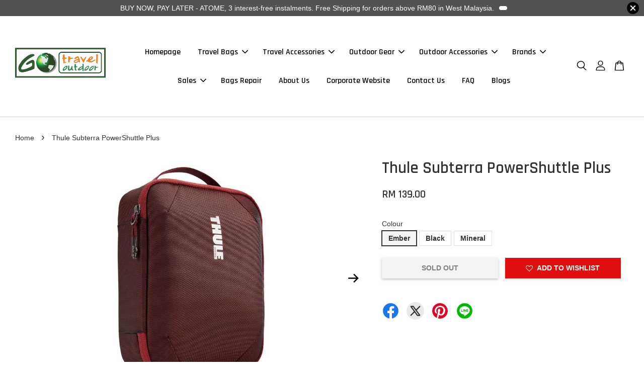

--- FILE ---
content_type: text/html; charset=UTF-8
request_url: https://www.gotravel-outdoor.com/products/thule-subterra-powershuttle-mini-plus
body_size: 67998
content:
<!doctype html>
<!--[if lt IE 7]><html class="no-js lt-ie9 lt-ie8 lt-ie7" lang="en"> <![endif]-->
<!--[if IE 7]><html class="no-js lt-ie9 lt-ie8" lang="en"> <![endif]-->
<!--[if IE 8]><html class="no-js lt-ie9" lang="en"> <![endif]-->
<!--[if IE 9 ]><html class="ie9 no-js"> <![endif]-->
<!--[if (gt IE 9)|!(IE)]><!--> <html class="no-js"> <!--<![endif]-->
<head>

  <!-- Basic page needs ================================================== -->
  <meta charset="utf-8">
  <meta http-equiv="X-UA-Compatible" content="IE=edge,chrome=1">

  
  <link rel="icon" href="https://cdn.store-assets.com/s/163962/f/7858708.png" />
  

  <!-- Title and description ================================================== -->
  <title>
  Thule Subterra PowerShuttle Plus &ndash; GoTravelOutdoor | Luggage &amp; Backpack | Nat Geo Bags Malaysia
  </title>

  
  <meta name="description" content="Thule Subterra PowerShuttle Plus - An electronics travel case designed to protect and organize everything from large headphones to small cables.">
  

  <!-- Social meta ================================================== -->
  

  <meta property="og:type" content="product">
  <meta property="og:title" content="Thule Subterra PowerShuttle Plus">
  <meta property="og:url" content="https://gotravel-outdoor.com/products/thule-subterra-powershuttle-mini-plus">
  
  <meta property="og:image" content="https://cdn.store-assets.com/s/163962/i/18666423.jpg?width=480&format=webp">
  <meta property="og:image:secure_url" content="https://cdn.store-assets.com/s/163962/i/18666423.jpg?width=480&format=webp">
  
  <meta property="og:image" content="https://cdn.store-assets.com/s/163962/i/18666424.jpg?width=480&format=webp">
  <meta property="og:image:secure_url" content="https://cdn.store-assets.com/s/163962/i/18666424.jpg?width=480&format=webp">
  
  <meta property="og:image" content="https://cdn.store-assets.com/s/163962/i/18666427.jpg?width=480&format=webp">
  <meta property="og:image:secure_url" content="https://cdn.store-assets.com/s/163962/i/18666427.jpg?width=480&format=webp">
  
  <meta property="og:price:amount" content="139">
  <meta property="og:price:currency" content="MYR">


<meta property="og:description" content="Thule Subterra PowerShuttle Plus - An electronics travel case designed to protect and organize everything from large headphones to small cables.">
<meta property="og:site_name" content="GoTravelOutdoor | Luggage &amp; Backpack | Nat Geo Bags Malaysia">



  <meta name="twitter:card" content="summary">



  <meta name="twitter:site" content="@gotraveloutdoor">


  <meta name="twitter:title" content="Thule Subterra PowerShuttle Plus">
  <meta name="twitter:description" content="Product DescriptionAn electronics travel case designed to protect and organize everything from large headphones to small cables.FeaturesProtect large headphones along with your full kit of cables, ada">
  <meta name="twitter:image" content="">
  <meta name="twitter:image:width" content="480">
  <meta name="twitter:image:height" content="480">




  <!-- Helpers ================================================== -->
  <link rel="canonical" href="https://gotravel-outdoor.com/products/thule-subterra-powershuttle-mini-plus">
  <meta name="viewport" content="width=device-width, initial-scale=1.0, minimum-scale=1.0, maximum-scale=3.0">
  <meta name="theme-color" content="">

  <!-- CSS ================================================== -->
  <link href="https://store-themes.easystore.co/163962/themes/2877/assets/timber.css?t=1768928420" rel="stylesheet" type="text/css" media="screen" />
  <link href="https://store-themes.easystore.co/163962/themes/2877/assets/theme.css?t=1768928420" rel="stylesheet" type="text/css" media="screen" />

  



<link href="https://fonts.googleapis.com/css?family=Rajdhani:400,600&display=swap" rel="stylesheet">


  <script src="//ajax.googleapis.com/ajax/libs/jquery/1.11.0/jquery.min.js" type="text/javascript" ></script>
  <!-- Header hook for plugins ================================================== -->
  
<!-- ScriptTags -->
<script>window.__st={'p': 'product', 'cid': ''};</script><script src='/assets/events.js'></script><script>(function(){function asyncLoad(){var urls=['/assets/facebook-pixel.js?v=1.1.1743220496','/assets/traffic.js?v=1','https://apps.easystore.co/mailerlite-webforms/script.js?shop=gotraveloutdoor.easy.co&t=1734541524','https://apps.easystore.co/facebook-login/script.js?shop=gotraveloutdoor.easy.co','https://apps.easystore.co/mobile-messaging-share/script.js?shop=gotraveloutdoor.easy.co','https://apps.easystore.co/hotjar/script.js?shop=gotraveloutdoor.easy.co','https://apps.easystore.co/social-media-share/script.js?shop=gotraveloutdoor.easy.co','https://apps.easystore.co/google-analytics-4/script.js?shop=gotraveloutdoor.easy.co'];for(var i=0;i<urls.length;i++){var s=document.createElement('script');s.type='text/javascript';s.async=true;s.src=urls[i];var x=document.getElementsByTagName('script')[0];x.parentNode.insertBefore(s, x);}}window.attachEvent ? window.attachEvent('onload', asyncLoad) : window.addEventListener('load', asyncLoad, false);})();</script>
<!-- /ScriptTags -->


  
<!--[if lt IE 9]>
<script src="//cdnjs.cloudflare.com/ajax/libs/html5shiv/3.7.2/html5shiv.min.js" type="text/javascript" ></script>
<script src="https://store-themes.easystore.co/163962/themes/2877/assets/respond.min.js?t=1768928420" type="text/javascript" ></script>
<link href="https://store-themes.easystore.co/163962/themes/2877/assets/respond-proxy.html" id="respond-proxy" rel="respond-proxy" />
<link href="//www.gotravel-outdoor.com/search?q=a189d670a67f0c94c6e2fbbc629ea39f" id="respond-redirect" rel="respond-redirect" />
<script src="//www.gotravel-outdoor.com/search?q=a189d670a67f0c94c6e2fbbc629ea39f" type="text/javascript"></script>
<![endif]-->



  <script src="https://store-themes.easystore.co/163962/themes/2877/assets/modernizr.min.js?t=1768928420" type="text/javascript" ></script>

  
  
  <script>
  (function(i,s,o,g,r,a,m){i['GoogleAnalyticsObject']=r;i[r]=i[r]||function(){
  (i[r].q=i[r].q||[]).push(arguments)},i[r].l=1*new Date();a=s.createElement(o),
  m=s.getElementsByTagName(o)[0];a.async=1;a.src=g;m.parentNode.insertBefore(a,m)
  })(window,document,'script','https://www.google-analytics.com/analytics.js','ga');

  ga('create', '', 'auto','myTracker');
  ga('myTracker.send', 'pageview');

  </script>
  
<!-- Snippet:global/head: StoreYa -->
<script>(function (d) { var n = d.createElement("script"); n.src = "https://www.storeya.com/externalscript/storeyaall/034A5515"; n.type = "text/javascript"; d.getElementsByTagName("head")[0].appendChild(n); })(document);</script>
<!-- /Snippet -->

</head>

<body id="thule-subterra-powershuttle-plus" class="template-product  has-sticky-btm-bar" >

  <ul id="MobileNav" class="mobile-nav">
  
  <li class="mobile-nav_icon-x">
    
      




  	
  	<span class="MobileNavTrigger icon icon-x"></span>
  </li>
  
  
  <li class="mobile-nav__link" aria-haspopup="true">
    
    <a href="/" >
      Homepage
    </a>
    
  </li>
  
  
  <li class="mobile-nav__link" aria-haspopup="true">
    
    
    <a href="/pages/travel-bags" class="mobile-nav__parent-link">
      Travel Bags
    </a>
    <span class="mobile-nav__sublist-trigger">
      <span class="icon-fallback-text mobile-nav__sublist-expand">
  <span class="icon icon-plus" aria-hidden="true"></span>
  <span class="fallback-text">+</span>
</span>
<span class="icon-fallback-text mobile-nav__sublist-contract">
  <span class="icon icon-minus" aria-hidden="true"></span>
  <span class="fallback-text">-</span>
</span>

    </span>
    <ul class="mobile-nav__sublist">
      
      
      <li class="mobile-nav__sublist-link" aria-haspopup="true">
        
        
        <a href="https://www.gotravel-outdoor.com/collections/luggage" class="mobile-nav__parent-link">
          Luggage
        </a>
        <span class="mobile-nav__sublist-trigger"><span class="icon-fallback-text mobile-nav__sublist-expand">
  <span class="icon icon-plus" aria-hidden="true"></span>
  <span class="fallback-text">+</span>
</span>
<span class="icon-fallback-text mobile-nav__sublist-contract">
  <span class="icon icon-minus" aria-hidden="true"></span>
  <span class="fallback-text">-</span>
</span>
</span>
        <ul class="mobile-nav__sublist"> 
          
          
          <li class="mobile-nav__sublist-link" aria-haspopup="true">
            
            <a href="/collections/hard-case-luggage" >
              Hard Case Luggage
            </a>
            
          </li>
          
          
          <li class="mobile-nav__sublist-link" aria-haspopup="true">
            
            <a href="/collections/soft-case-luggage" >
              Soft Case Luggage
            </a>
            
          </li>
          
          
          <li class="mobile-nav__sublist-link" aria-haspopup="true">
            
            <a href="https://gotravel-outdoor.com/collections/cabin-luggage" >
              Cabin Luggage
            </a>
            
          </li>
          
          
          <li class="mobile-nav__sublist-link" aria-haspopup="true">
            
            <a href="https://gotravel-outdoor.com/collections/check-in-luggage" >
              Check In Luggage
            </a>
            
          </li>
          
          
          <li class="mobile-nav__sublist-link" aria-haspopup="true">
            
            <a href="https://gotraveloutdoor.easy.co/collections/business-trolley" >
              Business Trolley
            </a>
            
          </li>
          
          
          <li class="mobile-nav__sublist-link" aria-haspopup="true">
            
            <a href="https://gotraveloutdoor.easy.co/collections/trolley-duffel" >
              Trolley Duffel
            </a>
            
          </li>
          
        </ul>
        
      </li>
      
      
      <li class="mobile-nav__sublist-link" aria-haspopup="true">
        
        
        <a href="https://gotraveloutdoor.easy.co/collections/backpack" class="mobile-nav__parent-link">
          Backpack
        </a>
        <span class="mobile-nav__sublist-trigger"><span class="icon-fallback-text mobile-nav__sublist-expand">
  <span class="icon icon-plus" aria-hidden="true"></span>
  <span class="fallback-text">+</span>
</span>
<span class="icon-fallback-text mobile-nav__sublist-contract">
  <span class="icon icon-minus" aria-hidden="true"></span>
  <span class="fallback-text">-</span>
</span>
</span>
        <ul class="mobile-nav__sublist"> 
          
          
          <li class="mobile-nav__sublist-link" aria-haspopup="true">
            
            <a href="/collections/laptop-backpack" >
              Laptop Backpack
            </a>
            
          </li>
          
          
          <li class="mobile-nav__sublist-link" aria-haspopup="true">
            
            <a href="/collections/outdoor-backpack" >
              Outdoor Backpack
            </a>
            
          </li>
          
          
          <li class="mobile-nav__sublist-link" aria-haspopup="true">
            
            <a href="https://gotraveloutdoor.easy.co/collections/trolley-backpack" >
              Trolley Backpack
            </a>
            
          </li>
          
        </ul>
        
      </li>
      
      
      <li class="mobile-nav__sublist-link" aria-haspopup="true">
        
        <a href="/collections/rfid-blocker" >
          RFID Blocking Bags and Wallets
        </a>
        
      </li>
      
      
      <li class="mobile-nav__sublist-link" aria-haspopup="true">
        
        <a href="https://www.gotravel-outdoor.com/collections/duffel-bag" >
          Duffel Bag
        </a>
        
      </li>
      
      
      <li class="mobile-nav__sublist-link" aria-haspopup="true">
        
        <a href="https://gotraveloutdoor.easy.co/collections/shoulder-bag" >
          Shoulder Bag
        </a>
        
      </li>
      
      
      <li class="mobile-nav__sublist-link" aria-haspopup="true">
        
        <a href="https://gotraveloutdoor.easy.co/collections/sling-bag" >
          Sling Bag
        </a>
        
      </li>
      
      
      <li class="mobile-nav__sublist-link" aria-haspopup="true">
        
        <a href="https://gotraveloutdoor.easy.co/collections/messenger-bag" >
          Messenger Bag
        </a>
        
      </li>
      
      
      <li class="mobile-nav__sublist-link" aria-haspopup="true">
        
        <a href="https://gotraveloutdoor.easy.co/collections/waist-bag" >
          Waist Bag
        </a>
        
      </li>
      
      
      <li class="mobile-nav__sublist-link" aria-haspopup="true">
        
        <a href="https://gotraveloutdoor.easy.co/collections/tote-bag" >
          Tote Bag
        </a>
        
      </li>
      
    </ul>
    
  </li>
  
  
  <li class="mobile-nav__link" aria-haspopup="true">
    
    
    <a href="https://gotraveloutdoor.easy.co/collections/travel-accessories" class="mobile-nav__parent-link">
      Travel Accessories
    </a>
    <span class="mobile-nav__sublist-trigger">
      <span class="icon-fallback-text mobile-nav__sublist-expand">
  <span class="icon icon-plus" aria-hidden="true"></span>
  <span class="fallback-text">+</span>
</span>
<span class="icon-fallback-text mobile-nav__sublist-contract">
  <span class="icon icon-minus" aria-hidden="true"></span>
  <span class="fallback-text">-</span>
</span>

    </span>
    <ul class="mobile-nav__sublist">
      
      
      <li class="mobile-nav__sublist-link" aria-haspopup="true">
        
        <a href="https://gotravel-outdoor.com/collections/packable-bag" >
          Packable Bag
        </a>
        
      </li>
      
      
      <li class="mobile-nav__sublist-link" aria-haspopup="true">
        
        <a href="/collections/headphones" >
          Headphones
        </a>
        
      </li>
      
      
      <li class="mobile-nav__sublist-link" aria-haspopup="true">
        
        <a href="/collections/shoe-bag" >
          Shoe Bag
        </a>
        
      </li>
      
      
      <li class="mobile-nav__sublist-link" aria-haspopup="true">
        
        <a href="https://gotraveloutdoor.easy.co/collections/digital-pouch" >
          Digital Pouch
        </a>
        
      </li>
      
      
      <li class="mobile-nav__sublist-link" aria-haspopup="true">
        
        <a href="https://gotraveloutdoor.easy.co/collections/wallet" >
          Wallet
        </a>
        
      </li>
      
      
      <li class="mobile-nav__sublist-link" aria-haspopup="true">
        
        <a href="https://www.gotravel-outdoor.com/collections/travel-lock" >
          Travel Lock
        </a>
        
      </li>
      
      
      <li class="mobile-nav__sublist-link" aria-haspopup="true">
        
        <a href="https://www.gotravel-outdoor.com/collections/passport-holder" >
          Passport Holder
        </a>
        
      </li>
      
      
      <li class="mobile-nav__sublist-link" aria-haspopup="true">
        
        <a href="https://www.gotravel-outdoor.com/collections/bag-tag" >
          Bag Tag
        </a>
        
      </li>
      
      
      <li class="mobile-nav__sublist-link" aria-haspopup="true">
        
        <a href="https://www.gotravel-outdoor.com/collections/towel" >
          Towel
        </a>
        
      </li>
      
      
      <li class="mobile-nav__sublist-link" aria-haspopup="true">
        
        <a href="https://www.gotravel-outdoor.com/collections/eye-mask" >
          Eye Mask
        </a>
        
      </li>
      
      
      <li class="mobile-nav__sublist-link" aria-haspopup="true">
        
        <a href="https://www.gotravel-outdoor.com/collections/luggage-strap" >
          Luggage Strap
        </a>
        
      </li>
      
      
      <li class="mobile-nav__sublist-link" aria-haspopup="true">
        
        <a href="https://www.gotravel-outdoor.com/collections/luggage-cover" >
          Luggage Cover
        </a>
        
      </li>
      
      
      <li class="mobile-nav__sublist-link" aria-haspopup="true">
        
        <a href="https://www.gotravel-outdoor.com/collections/neck-pillow" >
          Travel Pillow
        </a>
        
      </li>
      
      
      <li class="mobile-nav__sublist-link" aria-haspopup="true">
        
        <a href="https://www.gotravel-outdoor.com/collections/packing-accessories" >
          Packing Accesories
        </a>
        
      </li>
      
      
      <li class="mobile-nav__sublist-link" aria-haspopup="true">
        
        <a href="https://www.gotravel-outdoor.com/collections/security-pouch-belt" >
          Securtiy Pouch/Belt
        </a>
        
      </li>
      
      
      <li class="mobile-nav__sublist-link" aria-haspopup="true">
        
        <a href="https://www.gotravel-outdoor.com/collections/toiletry-bag" >
          Toiletry Bag
        </a>
        
      </li>
      
      
      <li class="mobile-nav__sublist-link" aria-haspopup="true">
        
        <a href="https://gotraveloutdoor.easy.co/collections/laptop-sleeve" >
          Laptop/Tablet Sleeve
        </a>
        
      </li>
      
      
      <li class="mobile-nav__sublist-link" aria-haspopup="true">
        
        <a href="https://www.gotravel-outdoor.com/collections/power-adapter" >
          Power Adapter
        </a>
        
      </li>
      
      
      <li class="mobile-nav__sublist-link" aria-haspopup="true">
        
        <a href="https://www.gotravel-outdoor.com/collections/travel-bottle" >
          Travel Bottle
        </a>
        
      </li>
      
      
      <li class="mobile-nav__sublist-link" aria-haspopup="true">
        
        <a href="https://www.gotravel-outdoor.com/collections/umbrella" >
          Umbrella
        </a>
        
      </li>
      
      
      <li class="mobile-nav__sublist-link" aria-haspopup="true">
        
        <a href="https://gotravel-outdoor.com/collections/camera-bag" >
          Camera Bag
        </a>
        
      </li>
      
    </ul>
    
  </li>
  
  
  <li class="mobile-nav__link" aria-haspopup="true">
    
    
    <a href="https://gotraveloutdoor.easy.co/collections/camping-bag" class="mobile-nav__parent-link">
      Outdoor Gear
    </a>
    <span class="mobile-nav__sublist-trigger">
      <span class="icon-fallback-text mobile-nav__sublist-expand">
  <span class="icon icon-plus" aria-hidden="true"></span>
  <span class="fallback-text">+</span>
</span>
<span class="icon-fallback-text mobile-nav__sublist-contract">
  <span class="icon icon-minus" aria-hidden="true"></span>
  <span class="fallback-text">-</span>
</span>

    </span>
    <ul class="mobile-nav__sublist">
      
      
      <li class="mobile-nav__sublist-link" aria-haspopup="true">
        
        <a href="https://www.gotravel-outdoor.com/collections/camping-bag" >
          Outdoor Bag
        </a>
        
      </li>
      
      
      <li class="mobile-nav__sublist-link" aria-haspopup="true">
        
        <a href="https://www.gotravel-outdoor.com/collections/camp-furniture"  target="_blank" >
          Camp Furniture
        </a>
        
      </li>
      
      
      <li class="mobile-nav__sublist-link" aria-haspopup="true">
        
        <a href="/collections/shoes" >
          Shoes
        </a>
        
      </li>
      
      
      <li class="mobile-nav__sublist-link" aria-haspopup="true">
        
        <a href="https://gotraveloutdoor.easy.co/collections/jackets" >
          Outdoor Jacket
        </a>
        
      </li>
      
      
      <li class="mobile-nav__sublist-link" aria-haspopup="true">
        
        <a href="https://gotravel-outdoor.com/collections/trouser" >
          Outdoor Trouser
        </a>
        
      </li>
      
      
      <li class="mobile-nav__sublist-link" aria-haspopup="true">
        
        <a href="/collections/sunglasses" >
          Sunglasses
        </a>
        
      </li>
      
      
      <li class="mobile-nav__sublist-link" aria-haspopup="true">
        
        <a href="https://gotravel-outdoor.com/collections/headwear" >
          Headwear
        </a>
        
      </li>
      
      
      <li class="mobile-nav__sublist-link" aria-haspopup="true">
        
        <a href="https://gotraveloutdoor.easy.co/collections/sleeping-bag" >
          Sleeping Bag
        </a>
        
      </li>
      
    </ul>
    
  </li>
  
  
  <li class="mobile-nav__link" aria-haspopup="true">
    
    
    <a href="https://gotraveloutdoor.easy.co/collections/outdoor-accessories" class="mobile-nav__parent-link">
      Outdoor Accessories
    </a>
    <span class="mobile-nav__sublist-trigger">
      <span class="icon-fallback-text mobile-nav__sublist-expand">
  <span class="icon icon-plus" aria-hidden="true"></span>
  <span class="fallback-text">+</span>
</span>
<span class="icon-fallback-text mobile-nav__sublist-contract">
  <span class="icon icon-minus" aria-hidden="true"></span>
  <span class="fallback-text">-</span>
</span>

    </span>
    <ul class="mobile-nav__sublist">
      
      
      <li class="mobile-nav__sublist-link" aria-haspopup="true">
        
        <a href="https://gotraveloutdoor.easy.co/collections/hardware" >
          Hardware and Tools
        </a>
        
      </li>
      
      
      <li class="mobile-nav__sublist-link" aria-haspopup="true">
        
        <a href="https://gotraveloutdoor.easy.co/collections/headlamp-torch-led" >
          Headlamp/Torch/LED
        </a>
        
      </li>
      
      
      <li class="mobile-nav__sublist-link" aria-haspopup="true">
        
        <a href="https://www.gotravel-outdoor.com/collections/waterproof-kit" >
          Waterproof Kit
        </a>
        
      </li>
      
      
      <li class="mobile-nav__sublist-link" aria-haspopup="true">
        
        <a href="https://www.gotravel-outdoor.com/collections/towel" >
          Outdoor Towel
        </a>
        
      </li>
      
      
      <li class="mobile-nav__sublist-link" aria-haspopup="true">
        
        <a href="/stove-cookware" >
          Stove/Cookware/Utensils
        </a>
        
      </li>
      
      
      <li class="mobile-nav__sublist-link" aria-haspopup="true">
        
        <a href="https://www.gotravel-outdoor.com/collections/compression-sack" >
          Compression Sack
        </a>
        
      </li>
      
      
      <li class="mobile-nav__sublist-link" aria-haspopup="true">
        
        <a href="https://www.gotravel-outdoor.com/collections/mosquito-net-protection" >
          Mosquito Net/Protection
        </a>
        
      </li>
      
      
      <li class="mobile-nav__sublist-link" aria-haspopup="true">
        
        <a href="https://www.gotravel-outdoor.com/collections/water-bottle" >
          Water Bottle
        </a>
        
      </li>
      
      
      <li class="mobile-nav__sublist-link" aria-haspopup="true">
        
        <a href="/collections/rain-cover" >
          Rain Cover
        </a>
        
      </li>
      
      
      <li class="mobile-nav__sublist-link" aria-haspopup="true">
        
        <a href="https://www.gotravel-outdoor.com/collections/survival-kit" >
          Survival Kit
        </a>
        
      </li>
      
      
      <li class="mobile-nav__sublist-link" aria-haspopup="true">
        
        <a href="https://gotravel-outdoor.com/collections/fire-starter" >
          Fire Starter
        </a>
        
      </li>
      
      
      <li class="mobile-nav__sublist-link" aria-haspopup="true">
        
        <a href="/collections/solar-kits" >
          Solar Panel and Kit
        </a>
        
      </li>
      
      
      <li class="mobile-nav__sublist-link" aria-haspopup="true">
        
        <a href="/collections/washer" >
          Washer
        </a>
        
      </li>
      
      
      <li class="mobile-nav__sublist-link" aria-haspopup="true">
        
        <a href="/collections/power-bank" >
          Power Bank
        </a>
        
      </li>
      
      
      <li class="mobile-nav__sublist-link" aria-haspopup="true">
        
        <a href="/collections/smart-watch" >
          Sports Watch
        </a>
        
      </li>
      
      
      <li class="mobile-nav__sublist-link" aria-haspopup="true">
        
        <a href="https://gotravel-outdoor.com/collections/utility-pouch" >
          Utility Pouch
        </a>
        
      </li>
      
    </ul>
    
  </li>
  
  
  <li class="mobile-nav__link" aria-haspopup="true">
    
    
    <a href="/pages/brands" class="mobile-nav__parent-link">
      Brands
    </a>
    <span class="mobile-nav__sublist-trigger">
      <span class="icon-fallback-text mobile-nav__sublist-expand">
  <span class="icon icon-plus" aria-hidden="true"></span>
  <span class="fallback-text">+</span>
</span>
<span class="icon-fallback-text mobile-nav__sublist-contract">
  <span class="icon icon-minus" aria-hidden="true"></span>
  <span class="fallback-text">-</span>
</span>

    </span>
    <ul class="mobile-nav__sublist">
      
      
      <li class="mobile-nav__sublist-link" aria-haspopup="true">
        
        <a href="/collections/national-geographic" >
          National Geographic
        </a>
        
      </li>
      
      
      <li class="mobile-nav__sublist-link" aria-haspopup="true">
        
        <a href="https://gotraveloutdoor.easy.co/collections/caterpillar" >
          Caterpillar
        </a>
        
      </li>
      
      
      <li class="mobile-nav__sublist-link" aria-haspopup="true">
        
        <a href="https://gotraveloutdoor.easy.co/collections/ellehammer" >
          Ellehammer
        </a>
        
      </li>
      
      
      <li class="mobile-nav__sublist-link" aria-haspopup="true">
        
        <a href="/collections/osprey" >
          Osprey
        </a>
        
      </li>
      
      
      <li class="mobile-nav__sublist-link" aria-haspopup="true">
        
        <a href="/collections/altra-running-shoes" >
          Altra
        </a>
        
      </li>
      
      
      <li class="mobile-nav__sublist-link" aria-haspopup="true">
        
        <a href="/collections/kailas" >
          Kailas
        </a>
        
      </li>
      
      
      <li class="mobile-nav__sublist-link" aria-haspopup="true">
        
        <a href="/collections/vibram" >
          Vibram Five Fingers
        </a>
        
      </li>
      
      
      <li class="mobile-nav__sublist-link" aria-haspopup="true">
        
        <a href="https://gotraveloutdoor.easy.co/collections/lifeventure" >
          Lifeventure
        </a>
        
      </li>
      
      
      <li class="mobile-nav__sublist-link" aria-haspopup="true">
        
        <a href="https://gotraveloutdoor.easy.co/collections/lifesystems" >
          Lifesystems
        </a>
        
      </li>
      
      
      <li class="mobile-nav__sublist-link" aria-haspopup="true">
        
        <a href="/collections/sealskinz" >
          Sealskinz
        </a>
        
      </li>
      
      
      <li class="mobile-nav__sublist-link" aria-haspopup="true">
        
        <a href="/collections/grabber" >
          Grabber
        </a>
        
      </li>
      
      
      <li class="mobile-nav__sublist-link" aria-haspopup="true">
        
        <a href="https://gotravel-outdoor.com/collections/buff" >
          BUFF
        </a>
        
      </li>
      
      
      <li class="mobile-nav__sublist-link" aria-haspopup="true">
        
        <a href="https://gotraveloutdoor.easy.co/collections/ecgo" >
          EC GO
        </a>
        
      </li>
      
      
      <li class="mobile-nav__sublist-link" aria-haspopup="true">
        
        <a href="/collections/sea-to-summit" >
          Sea to Summit
        </a>
        
      </li>
      
      
      <li class="mobile-nav__sublist-link" aria-haspopup="true">
        
        <a href="/collections/deuter" >
          Deuter
        </a>
        
      </li>
      
      
      <li class="mobile-nav__sublist-link" aria-haspopup="true">
        
        <a href="/collections/coros" >
          Coros
        </a>
        
      </li>
      
      
      <li class="mobile-nav__sublist-link" aria-haspopup="true">
        
        <a href="/collections/goodr" >
          Goodr
        </a>
        
      </li>
      
      
      <li class="mobile-nav__sublist-link" aria-haspopup="true">
        
        <a href="https://gotraveloutdoor.easy.co/collections/gear-plus" >
          Gear Plus
        </a>
        
      </li>
      
      
      <li class="mobile-nav__sublist-link" aria-haspopup="true">
        
        <a href="/collections/blackdeer" >
          Blackdeer
        </a>
        
      </li>
      
      
      <li class="mobile-nav__sublist-link" aria-haspopup="true">
        
        <a href="https://gotraveloutdoor.easy.co/collections/led-lenser" >
          Led Lenser
        </a>
        
      </li>
      
      
      <li class="mobile-nav__sublist-link" aria-haspopup="true">
        
        <a href="/collections/hypergear" >
          HyperGear
        </a>
        
      </li>
      
      
      <li class="mobile-nav__sublist-link" aria-haspopup="true">
        
        <a href="https://gotravel-outdoor.com/collections/dq-co" >
          DQ & Co
        </a>
        
      </li>
      
      
      <li class="mobile-nav__sublist-link" aria-haspopup="true">
        
        <a href="https://tatonka" >
          Tatonka
        </a>
        
      </li>
      
      
      <li class="mobile-nav__sublist-link" aria-haspopup="true">
        
        <a href="https://www.gotravel-outdoor.com/collections/matador" >
          Matador
        </a>
        
      </li>
      
      
      <li class="mobile-nav__sublist-link" aria-haspopup="true">
        
        <a href="/Zenone-ultralight-trekking-pole" >
          Zenone
        </a>
        
      </li>
      
      
      <li class="mobile-nav__sublist-link" aria-haspopup="true">
        
        <a href="https://gotraveloutdoor.easy.co/collections/mountain-smith" >
          MountainSmith
        </a>
        
      </li>
      
      
      <li class="mobile-nav__sublist-link" aria-haspopup="true">
        
        <a href="https://gotraveloutdoor.easy.co/collections/true-utility" >
          True Utility
        </a>
        
      </li>
      
      
      <li class="mobile-nav__sublist-link" aria-haspopup="true">
        
        <a href="/collections/uniq" >
          Uniq
        </a>
        
      </li>
      
      
      <li class="mobile-nav__sublist-link" aria-haspopup="true">
        
        <a href="https://gotraveloutdoor.easy.co/collections/nite-ize" >
          Nite Ize
        </a>
        
      </li>
      
      
      <li class="mobile-nav__sublist-link" aria-haspopup="true">
        
        <a href="/collections/goal-zero" >
          Goal Zero
        </a>
        
      </li>
      
      
      <li class="mobile-nav__sublist-link" aria-haspopup="true">
        
        <a href="/collections/tasmanian-tiger" >
          Tasmanian Tiger
        </a>
        
      </li>
      
      
      <li class="mobile-nav__sublist-link" aria-haspopup="true">
        
        <a href="https://gotraveloutdoor.easy.co/collections/caribee" >
          Caribee
        </a>
        
      </li>
      
      
      <li class="mobile-nav__sublist-link" aria-haspopup="true">
        
        <a href="/collections/scrubba" >
          Scrubba
        </a>
        
      </li>
      
      
      <li class="mobile-nav__sublist-link" aria-haspopup="true">
        
        <a href="/collections/camelbak" >
          CamelBak
        </a>
        
      </li>
      
      
      <li class="mobile-nav__sublist-link" aria-haspopup="true">
        
        <a href="/collections/ticket-to-the-moon" >
          Ticket To The Moon
        </a>
        
      </li>
      
      
      <li class="mobile-nav__sublist-link" aria-haspopup="true">
        
        <a href="/collections/nike" >
          Nike
        </a>
        
      </li>
      
      
      <li class="mobile-nav__sublist-link" aria-haspopup="true">
        
        <a href="/collections/shiftcam" >
          ShiftCam
        </a>
        
      </li>
      
      
      <li class="mobile-nav__sublist-link" aria-haspopup="true">
        
        <a href="/collections/sipesen" >
          Sipesen
        </a>
        
      </li>
      
      
      <li class="mobile-nav__sublist-link" aria-haspopup="true">
        
        <a href="/collections/fire-maple" >
          Fire Maple
        </a>
        
      </li>
      
      
      <li class="mobile-nav__sublist-link" aria-haspopup="true">
        
        <a href="https://gotraveloutdoor.easy.co/collections/summer" >
          Summer
        </a>
        
      </li>
      
      
      <li class="mobile-nav__sublist-link" aria-haspopup="true">
        
        <a href="/collections/fixits" >
          FixIts
        </a>
        
      </li>
      
      
      <li class="mobile-nav__sublist-link" aria-haspopup="true">
        
        <a href="/collections/fox40" >
          Fox40
        </a>
        
      </li>
      
      
      <li class="mobile-nav__sublist-link" aria-haspopup="true">
        
        <a href="/collections/thule" >
          Thule
        </a>
        
      </li>
      
      
      <li class="mobile-nav__sublist-link" aria-haspopup="true">
        
        <a href="/collections/feetures" >
          Feetures
        </a>
        
      </li>
      
    </ul>
    
  </li>
  
  
  <li class="mobile-nav__link" aria-haspopup="true">
    
    
    <a href="http://www.gotravel-outdoor.com/collections/sale" class="mobile-nav__parent-link">
      Sales
    </a>
    <span class="mobile-nav__sublist-trigger">
      <span class="icon-fallback-text mobile-nav__sublist-expand">
  <span class="icon icon-plus" aria-hidden="true"></span>
  <span class="fallback-text">+</span>
</span>
<span class="icon-fallback-text mobile-nav__sublist-contract">
  <span class="icon icon-minus" aria-hidden="true"></span>
  <span class="fallback-text">-</span>
</span>

    </span>
    <ul class="mobile-nav__sublist">
      
      
      <li class="mobile-nav__sublist-link" aria-haspopup="true">
        
        <a href="http://www.gotravel-outdoor.com/collections/sale" >
          National Geographic Bags Sales
        </a>
        
      </li>
      
      
      <li class="mobile-nav__sublist-link" aria-haspopup="true">
        
        <a href="https://www.gotravel-outdoor.com/collections/summer" >
          Summer School Bags Sales
        </a>
        
      </li>
      
      
      <li class="mobile-nav__sublist-link" aria-haspopup="true">
        
        <a href="https://www.gotravel-outdoor.com/collections/ellehammer" >
          Ellehammer Bags Sales
        </a>
        
      </li>
      
      
      <li class="mobile-nav__sublist-link" aria-haspopup="true">
        
        <a href="https://www.gotravel-outdoor.com/collections/caterpillar" >
          Caterpillar Bags Sales
        </a>
        
      </li>
      
    </ul>
    
  </li>
  
  
  <li class="mobile-nav__link" aria-haspopup="true">
    
    <a href="/pages/bags-repair" >
      Bags Repair
    </a>
    
  </li>
  
  
  <li class="mobile-nav__link" aria-haspopup="true">
    
    <a href="/pages/about-us" >
      About Us
    </a>
    
  </li>
  
  
  <li class="mobile-nav__link" aria-haspopup="true">
    
    <a href="https://www.travishegel.com"  target="_blank" >
      Corporate Website
    </a>
    
  </li>
  
  
  <li class="mobile-nav__link" aria-haspopup="true">
    
    <a href="https://www.gotravel-outdoor.com/a/contact-form" >
      Contact Us
    </a>
    
  </li>
  
  
  <li class="mobile-nav__link" aria-haspopup="true">
    
    <a href="/a/help-center" >
      FAQ
    </a>
    
  </li>
  
  
  <li class="mobile-nav__link" aria-haspopup="true">
    
    <a href="/blogs/bags-reviews" >
      Blogs
    </a>
    
  </li>
  

  

  
  
  
  <li class="mobile-nav__link">
    <a href="/account/login">Log in</a>
  </li>
  
  <li class="mobile-nav__link">
    <a href="/account/register">Create account</a>
  </li>
  
  
  
  
  <li class="mobile-nav__link header-bar__search-wrapper">
    
    <div class="header-bar__module header-bar__search mobile-nav_search">
      
  <form action="/search" method="get" class="header-bar__search-form clearfix" role="search">
    
    <button type="submit" class="btn icon-fallback-text header-bar__search-submit">
      <span class="icon icon-search" aria-hidden="true"></span>
      <span class="fallback-text">Search</span>
    </button>
    <input type="search" name="q" value="" aria-label="Search" class="header-bar__search-input" placeholder="Search" autocomplete="off">
    <div class="dropdown" id="searchDropdown"></div>
    <input type="hidden" name="search_history" id="search_history">
  </form>




<script>
  var _search_history_listings = ""
  if(_search_history_listings != "") localStorage.setItem('searchHistory', JSON.stringify(_search_history_listings));

  function clearAll() {
    localStorage.removeItem('searchHistory');
  
    var customer = "";
    if(customer) {
      // Your logic to clear all data or call an endpoint
      fetch('/account/search_histories', {
          method: 'DELETE',
          headers: {
            "Content-Type": "application/json",
            "X-Requested-With": "XMLHttpRequest"
          },
          body: JSON.stringify({
            _token: "TaDmGzgUIY0ZcZfSrbvugpZBdNZsnJQE1SmXndGq"
          }),
      })
      .then(response => response.json())
    }
  }
  // End - store view history in local storage
  
  // search history dropdown  
  var searchInputs = document.querySelectorAll('input[type=search]');
  
  if(searchInputs.length > 0) {
    
    searchInputs.forEach((searchInput)=>{
    
      searchInput.addEventListener('focus', function() {
        var searchDropdown = searchInput.closest('form').querySelector('#searchDropdown');
        searchDropdown.innerHTML = ''; // Clear existing items
  
        // retrieve data from local storage
        var searchHistoryData = JSON.parse(localStorage.getItem('searchHistory')) || [];
  
        // Convert JSON to string
        var search_history_json = JSON.stringify(searchHistoryData);
  
        // Set the value of the hidden input
        searchInput.closest('form').querySelector("#search_history").value = search_history_json;
  
        // create dropdown items
        var clearAllItem = document.createElement('div');
        clearAllItem.className = 'dropdown-item clear-all';
        clearAllItem.textContent = 'Clear';
        clearAllItem.addEventListener('click', function() {
            clearAll();
            searchDropdown.style.display = 'none';
            searchInput.classList.remove('is-focus');
        });
        searchDropdown.appendChild(clearAllItem);
  
        // create dropdown items
        searchHistoryData.forEach(function(item) {
          var dropdownItem = document.createElement('div');
          dropdownItem.className = 'dropdown-item';
          dropdownItem.textContent = item.term;
          dropdownItem.addEventListener('click', function() {
            searchInput.value = item.term;
            searchDropdown.style.display = 'none';
          });
          searchDropdown.appendChild(dropdownItem);
        });
  
        if(searchHistoryData.length > 0){
          // display the dropdown
          searchInput.classList.add('is-focus');
          document.body.classList.add('search-input-focus');
          searchDropdown.style.display = 'block';
        }
      });
  
      searchInput.addEventListener("focusout", (event) => {
        var searchDropdown = searchInput.closest('form').querySelector('#searchDropdown');
        searchInput.classList.remove('is-focus');
        searchDropdown.classList.add('transparent');
        setTimeout(()=>{
          searchDropdown.style.display = 'none';
          searchDropdown.classList.remove('transparent');
          document.body.classList.remove('search-input-focus');
        }, 400);
      });
    })
  }
  // End - search history dropdown
</script>
    </div>
    
  </li>
  
  
</ul>
<div id="MobileNavOutside" class="mobile-nav-outside"></div>


<div id="PageContainer" class="page-container">
  
<!-- Snippet:global/body_start: Announcement Bar -->
<style type="text/css">
  body {
    background-position: top 45px center;
  }

  div#announcement-bar-top {
    height: 45px;
  }

  span .announcement-close-button {
    text-align: center;
    display: -webkit-flex;
    display: -moz-flex;
    display: -ms-flex;
    display: -o-flex;
    display: inline-block;
    align-items: center;
    flex-wrap: wrap;
    justify-content: center;
  }

  #announcementBar_countdown:empty {
    display: none;
  }


  .announcementBar_timer {
    margin: 5px 0px;
  }

  .announcementBar_timer.style_1,
  .announcementBar_timer.style_2 {
    display: -webkit-inline-flex;
    display: -moz-inline-flex;
    display: -ms-inline-flex;
    display: -o-inline-flex;
    display: inline-flex;
    align-items: center;
    padding: 5px 8px;
    margin: 3px 0px 3px 10px;
    border-radius: 8px;
    font-weight: bold;
  }

  .announcementBar_timer.style_1>div,
  .announcementBar_timer.style_2>div {
    margin: 0 5px;
    line-height: 1;
  }

  .announcementBar_timer.style_1 small,
  .announcementBar_timer.style_2 small {
    display: block;
    font-size: 55%;
    line-height: 1;
  }

  .announcementBar_timer.style_2 {
    flex-direction: row;
  }

  .announcementBar_timer.style_2>div {
    position: relative;
  }

  .announcementBar_timer.style_2>div:not(:last-child):after {
    position: absolute;
    content: ':';
    top: 0;
    right: 0;
    margin-right: -7px;
  }

  .announcementBar_timer.style_3 {
    display: -webkit-inline-flex;
    display: -moz-inline-flex;
    display: -ms-inline-flex;
    display: -o-inline-flex;
    display: inline-flex;
    align-items: center;
    border-radius: 5px;
    padding: 5px 5px;
    margin-left: 10px;
    font-weight: bold;
  }

  .announcementBar_timer.style_3>div {
    margin: 0 3px;
    line-height: 1;
  }

  .announcementBar_timer.style_3 small {
    font-weight: bold;
    line-height: 1.1;
    font-size: 65%;
  }

  .announcement-close-button {
    position: relative;
    width: 24px;
    height: 24px;
    opacity: 1;
    background: #000;
    border-radius: 50%;
    cursor: pointer;
    top: 30%;
  }

  .announcement-close-button:hover {
    opacity: 0.6;
  }

  .announcement-close-button:before,
  .announcement-close-button:after {
    position: absolute;
    left: 11px;
    top: 5px;
    content: ' ';
    height: 14px;
    width: 2px;
    background-color: #fff;
    border-radius: 3px;
  }

  .announcement-close-button:before {
    transform: rotate(45deg);
  }

  .announcement-close-button:after {
    transform: rotate(-45deg);
  }

  .announcement-bar-button {
    padding: 4px 8px;
    vertical-align: baseline;
    border-radius: 5px;
    margin-left: 10px;
    opacity: 1;
    line-height: 1.1;
    text-decoration: none;
    display: inline-block;
    font-weight: 500;
  }

  .announcement-bar-button:hover {
    opacity: 0.8;
  }

  .announcement-bar-direction-button {
    cursor: pointer;
    padding: 0px 8px;
  }

  .announcement-bar-direction-button:hover {
    opacity: 0.8;
  }

  slider-announcement-bar-app {
    display: block;
    text-align: center;
    margin: 0px;
    padding: 6px 10px;
    border-top: 1px dashed transparent;
    border-bottom: 1px dashed transparent;
    width: 100%;
  }

  slider-announcement-bar-app ul::-webkit-scrollbar {
    height: 0.4rem;
    width: 0.4rem;
    display: none;
  }

  slider-announcement-bar-app ul {
    position: relative;
    display: flex;
    overflow-x: auto;
    -ms-overflow-style: none;
    /* IE 11 */
    scrollbar-width: none;
    /* Firefox 64 */
    scroll-snap-type: x mandatory;
    scroll-behavior: smooth;
    /* scroll-padding-left: 1rem; */
    -webkit-overflow-scrolling: touch;
    margin-bottom: 0;
    padding: 0;
    list-style: none;
    align-items: center;
  }

  slider-announcement-bar-app ul li {
    width: 100vw;
    scroll-snap-align: start;
    flex-shrink: 0;
  }
</style>

<input type="hidden" id="total_announcement_left" name="total_announcement_left" value="1">
<input type="hidden" id="locale" name="locale" value="en_US">

<slider-announcement-bar-app id="announcement-bar" name="announcement-bar" style="
    border: unset;
    padding: 4px 0px;
    margin: 0px;
    z-index:2999;
    background:rgba(18, 19, 21, 0.73);
    color:rgb(255, 255, 255);
    position: -webkit-sticky; position: sticky; top: 0;
">

  <div style="
    display: flex;
    justify-content: space-between;
    align-items: center;
    padding: 0px 0px;
    border-top: 0px;
    border-bottom: 0px;
    border-color: transparent;
  ">
    <div style="height: 24px;">
          </div>

    <ul style="flex-grow: 2; margin: 0px;">
            <li id="announcement_bar_0" style="
          display: flex;
          justify-content: center;
          align-items: center;
          flex-wrap: wrap;
          margin: 0px;
          width: 100%;
          word-wrap: break-word;
        ">
        BUY NOW, PAY LATER -  ATOME, 3 interest-free instalments. Free Shipping for orders above RM80 in West Malaysia.
                <a class="announcement-bar-button" href="" style="color: rgb(233, 69, 69); background: rgb(255, 255, 255);"></a>
                        <input type="hidden" id="expired_at_0" name="expired_at_0" value="2021-07-10 00:00">
      </li>
          </ul>

    <div style="display: flex;">
                  <span id="announcement-close-button" name="announcement-close-button" class="announcement-close-button" style="margin-right: 10px;"></span>
          </div>
  </div>


</slider-announcement-bar-app>

<script>
  $(function() {
    var is_top_enabled =  1;

    const loadScript = function(url, callback) {
      const script = document.createElement("script");
      script.type = "text/javascript";
      // If the browser is Internet Explorer.
      if (script.readyState) {
        script.onreadystatechange = function() {
          if (script.readyState == "loaded" || script.readyState == "complete") {
            script.onreadystatechange = null;
            callback();
          }
        };
        // For any other browser.
      } else {
        script.onload = function() {
          callback();
        };
      }
      script.src = url;
      document.getElementsByTagName("head")[0].appendChild(script);
    };

    const announcementBarAppJS = function($) {

      $('#announcement-close-button').on('click', function() {
        $('#announcement-bar, #announcement-bar-top').hide();
        $('#easystore-section-header, .sticky-topbar').css('top', '');
      });
    }

    if (typeof jQuery === 'undefined') {
      loadScript('//ajax.googleapis.com/ajax/libs/jquery/1.11.2/jquery.min.js', function() {
        jQuery = jQuery.noConflict(true);
        announcementBarAppJS(jQuery);
      });
    } else {
      announcementBarAppJS(jQuery);
    }


    
    if(is_top_enabled){
      // Prevent announcement bar block header
      setTimeout(()=>{
        $('#easystore-section-header, .sticky-topbar').css('top', $('#announcement-bar').height()+'px');
      }, 2000);
    }
  });

  setInterval(function() {
    const total_announcement = "1"
    var total_announcement_left = $("#total_announcement_left").val();

    for (let i = 0; i <= total_announcement; i++) {
      const startDate = new Date();
      const endDateStr = $("#expired_at_" + i).val();
      const endDate = endDateStr == undefined ? new Date() : new Date(endDateStr.replace(/-/g, "/"));
      const seconds = (endDate.getTime() - startDate.getTime()) / 1000;

      const days = parseInt(seconds / 86400);
      const hours = parseInt((seconds % 86400) / 3600);
      const mins = parseInt((seconds % 86400 % 3600) / 60);
      const secs = parseInt((seconds % 86400 % 3600) % 60);

      // use to translate countdown unit
      // (translate based on the preferred language when save announcement bar setting)
      String.prototype.translate = function() {
        try {
          if ($("#locale").val() == "zh_TW") {
            if (this.toString() === 'day') {
              return "天";
            }
            if (this.toString() === 'hour') {
              return "小時";
            }
            if (this.toString() === 'min') {
              return "分鐘";
            }
            if (this.toString() === 'sec') {
              return "秒";
            }
          } else {
            if (this.toString() === 'day') {
              if (days > 0) {
                return "Days";
              } else {
                return "Day";
              }
            } else if (this.toString() === 'hour') {
              if (hours > 0) {
                return "Hours";
              } else {
                return "Hour";
              }
            } else if (this.toString() === 'min') {
              if (mins > 0) {
                return "Mins";
              } else {
                return "Min";
              }
            } else if (this.toString() === 'sec') {
              if (secs > 0) {
                return "Secs";
              } else {
                return "Sec";
              }
            }
          }
        } catch (error) {
          console.log("Some errors heres", error);
        }
      };

      const announcementBar_countdown = document.getElementById("announcementBar_countdown_" + i);
      if (announcementBar_countdown && seconds > 0) {

        $(announcementBar_countdown).show()
        announcementBar_countdown.innerHTML = `
          <div>
            ${days} <small>${'day'.translate()}</small>
          </div>
          <div>
            ${hours} <small>${'hour'.translate()}</small>
          </div>
          <div>
            ${mins} <small>${'min'.translate()}</small>
          </div>
          <div>
            ${secs} <small>${'sec'.translate()}</small>
          </div>
        `;


      } else if (announcementBar_countdown && seconds <= 0) {
        $("#announcement_bar_" + i).remove();
        total_announcement_left = total_announcement_left - 1;
        $("#total_announcement_left").val(total_announcement_left);
      }
    }

    showOrHide(total_announcement_left);
  }, 1000);


  function showOrHide(total_announcement_left) {
    if (total_announcement_left <= 1) {
      $("#previous-announcement-bar-button,#next-announcement-bar-button").hide();
    } else {
      $("#previous-announcement-bar-button,#next-announcement-bar-button").show();
    }

    if (total_announcement_left == 0) {
      $("#announcement-close-button").hide();
      $("#announcement-bar").hide();
      $('#announcement-bar-top').hide();
    }
  };

  let annoucementBarAutoMoveInterval = '';
  class AnnouncementBarAppSlider extends HTMLElement {
    constructor() {
      super();
      this.slider = this.querySelector('ul');
      this.sliderItems = this.querySelectorAll('li');
      this.prevButton = this.querySelector('a[name="previous"]');
      this.nextButton = this.querySelector('a[name="next"]');

      if (!this.slider || !this.nextButton) return;

      const resizeObserver = new ResizeObserver(entries => this.initPages());
      resizeObserver.observe(this.slider);

      this.slider.addEventListener('scroll', this.update.bind(this));
      this.prevButton.addEventListener('click', this.onButtonClick.bind(this));
      this.nextButton.addEventListener('click', this.onButtonClick.bind(this));


    }

    initPages() {
      const sliderItemsToShow = Array.from(this.sliderItems).filter(element => element.clientWidth > 0);
      this.sliderLastItem = sliderItemsToShow[sliderItemsToShow.length - 1];
      if (sliderItemsToShow.length === 0) return;
      this.slidesPerPage = Math.floor(this.slider.clientWidth / sliderItemsToShow[0].clientWidth);
      this.totalPages = sliderItemsToShow.length - this.slidesPerPage + 1;
      this.update();
      let self = this
      var total_announcement_left = $("#total_announcement_left").val();
      annoucementBarAutoMoveInterval = setInterval(function() {
        if (total_announcement_left > 1) {
          self.moveSlide('next')
        }
      }, 5000)
    }

    update() {
      this.currentPage = Math.round(this.slider.scrollLeft / this.sliderLastItem.clientWidth) + 1;
    }

    onButtonClick(event) {
      event.preventDefault();
      let self = this;
      self.moveSlide(event.currentTarget.name);
    }


    moveSlide(move_to) {

      clearInterval(annoucementBarAutoMoveInterval);
      let self = this;
      annoucementBarAutoMoveInterval = setInterval(function() {
        self.moveSlide('next');
      }, 5000)

      if (move_to === 'previous' && this.currentPage === 1) {
        this.slider.scrollTo({
          left: this.sliderLastItem.clientWidth * (this.totalPages - 1)
        });
      } else if (move_to === 'next' && this.currentPage === this.totalPages) {
        this.slider.scrollTo({
          left: 0
        });
      } else {
        const slideScrollPosition = move_to === 'next' ? this.slider.scrollLeft + this.sliderLastItem
          .clientWidth : this.slider.scrollLeft - this.sliderLastItem.clientWidth;
        this.slider.scrollTo({
          left: slideScrollPosition
        });
      }
    }

  }

  customElements.define('slider-announcement-bar-app', AnnouncementBarAppSlider);
</script>

<!-- /Snippet -->

<!-- Snippet:global/body_start: Console Extension -->
<div id='es_console' style='display: none;'>163962</div>
<!-- /Snippet -->
<link href="/assets/css/wishlist.css?v1.02" rel="stylesheet" type="text/css" media="screen" />
<link rel="stylesheet" href="https://cdnjs.cloudflare.com/ajax/libs/font-awesome/4.5.0/css/font-awesome.min.css">

<script src="/assets/js/wishlist/wishlist.js" type="text/javascript"></script>
  
    <style>
  .search-modal__form{
    position: relative;
  }
  
  .dropdown-wrapper {
    position: relative;
  }
  
  .dropdown-wrapper:hover .dropdown {
    display: block;
  }
  
  .header-icon-nav .dropdown {
    left: -80px;
  }
  
  .dropdown {
    display: none;
    position: absolute;
    top: 100%;
    left: 0px;
    width: 100%;
    padding: 8px;
    background-color: #fff;
    z-index: 1000;
    border-radius: 5px;
    border: 1px solid rgba(var(--color-foreground), 1);
    border-top: none;
    overflow-x: hidden;
    overflow-y: auto;
    max-height: 350px;
    min-width: 150px;
    box-shadow: 0 0 5px rgba(0,0,0,0.1);
  }
    
  .dropdown a{
    text-decoration: none;
    color: #000 !important;
  }
  
  .dropdown-item {
    padding: 0.4rem 2rem;
    cursor: pointer;
    line-height: 1.4;
    overflow: hidden;
    text-overflow: ellipsis;
    white-space: nowrap;
  }
  
  .dropdown-item:hover{
    background-color: #f3f3f3;
  }
  
  .search__input.is-focus{
    border-radius: 15px;
    border-bottom-left-radius: 0;
    border-bottom-right-radius: 0;
    border: 1px solid rgba(var(--color-foreground), 1);
    border-bottom: none;
    box-shadow: none;
  }
  
  .clear-all {
    text-align: right;
    padding: 0 2rem 0.2rem;
    line-height: 1;
    font-size: 70%;
    margin-bottom: -2px;
  }
  
  .clear-all:hover{
    background-color: #fff;
  }
  
  .referral-notification {
    position: absolute;
    top: 100%;
    right: -12px;
    background: white;
    border: 1px solid #e0e0e0;
    border-radius: 8px;
    box-shadow: 0 4px 12px rgba(0, 0, 0, 0.15);
    width: 280px;
    z-index: 1000;
    padding: 16px;
    margin-top: 8px;
    font-size: 14px;
    line-height: 1.4;
  }
  
  .referral-notification::before {
    content: '';
    position: absolute;
    top: -8px;
    right: 20px;
    width: 0;
    height: 0;
    border-left: 8px solid transparent;
    border-right: 8px solid transparent;
    border-bottom: 8px solid white;
  }
  
  .referral-notification::after {
    content: '';
    position: absolute;
    top: -9px;
    right: 20px;
    width: 0;
    height: 0;
    border-left: 8px solid transparent;
    border-right: 8px solid transparent;
    border-bottom: 8px solid #e0e0e0;
  }
  
  .referral-notification h4 {
    margin: 0 0 8px 0;
    color: #2196F3;
    font-size: 16px;
    font-weight: 600;
  }
  
  .referral-notification p {
    margin: 0 0 12px 0;
    color: #666;
  }
  
  .referral-notification .referral-code {
    background: #f5f5f5;
    padding: 8px;
    border-radius: 4px;
    font-family: monospace;
    font-size: 13px;
    text-align: center;
    margin: 8px 0;
    border: 1px solid #ddd;
  }
  
  .referral-notification .close-btn {
    position: absolute;
    top: 8px;
    right: 8px;
    background: none;
    border: none;
    font-size: 18px;
    color: #999;
    cursor: pointer;
    padding: 0;
    width: 20px;
    height: 20px;
    line-height: 1;
  }
  
  .referral-notification .close-btn:hover {
    color: #333;
  }
  
  .referral-notification .action-btn {
    background: #2196F3;
    color: white;
    border: none;
    padding: 8px 16px;
    border-radius: 4px;
    cursor: pointer;
    font-size: 12px;
    margin-right: 8px;
    margin-top: 8px;
  }
  
  .referral-notification .action-btn:hover {
    background: #1976D2;
  }
  
  .referral-notification .dismiss-btn {
    background: transparent;
    color: #666;
    border: 1px solid #ddd;
    padding: 8px 16px;
    border-radius: 4px;
    cursor: pointer;
    font-size: 12px;
    margin-top: 8px;
  }
  
  .referral-notification .dismiss-btn:hover {
    background: #f5f5f5;
  }
  .referral-modal__dialog {
    transform: translate(-50%, 0);
    transition: transform var(--duration-default) ease, visibility 0s;
    z-index: 10000;
    position: fixed;
    top: 20vh;
    left: 50%;
    width: 100%;
    max-width: 350px;
    box-shadow: 0 4px 12px rgba(0, 0, 0, 0.15);
    border-radius: 12px;
    background-color: #fff;
    color: #000;
    padding: 20px;
    text-align: center;
  }
  .modal-overlay.referral-modal-overlay {
    position: fixed;
    top: 0;
    left: 0;
    width: 100%;
    height: 100%;
    background-color: rgba(0, 0, 0, 0.7);
    z-index: 2001;
    display: block;
    opacity: 1;
    transition: opacity var(--duration-default) ease, visibility 0s;
  }
</style>

<header class="header-bar  sticky-topbar">
  <div class="header-bg-wrapper">
    <div class="header-wrapper wrapper">
      

      <div class="logo-header" role="banner">

              
                    <div class="h1 site-header__logo" itemscope itemtype="http://schema.org/Organization">
              
                    
                        
                      	
                          <a href="/" class="logo-wrapper" itemprop="url">
                            <img src="https://cdn.store-assets.com/s/163962/f/7858642.png?width=350&format=webp" alt="GoTravelOutdoor | Luggage &amp; Backpack | Nat Geo Bags Malaysia" itemprop="logo">
                          </a>
                        

                    
              
                </div>
              

      </div>

      <div class="header-nav-bar medium-down--hide">
          
<ul class="site-nav large--text-center" id="AccessibleNav">
  
    
    
      <li >
        <a href="/"  class="site-nav__link">Homepage</a>
      </li>
    
  
    
    
      
      <li class="site-nav--has-dropdown" aria-haspopup="true">
        <a href="/pages/travel-bags"  class="site-nav__link">
          Travel Bags
          <span class="arrow-icon">
            <svg id="Layer_1" data-name="Layer 1" xmlns="http://www.w3.org/2000/svg" viewBox="0 0 100 100"><title>arrow down</title><path d="M50,78.18A7.35,7.35,0,0,1,44.82,76L3.15,34.36A7.35,7.35,0,1,1,13.55,24L50,60.44,86.45,24a7.35,7.35,0,1,1,10.4,10.4L55.21,76A7.32,7.32,0,0,1,50,78.18Z"/></svg>
          </span>
        </a>
        <ul class="site-nav__dropdown">
          
            
            
              
              <li class="site-nav_has-child">
                <a href="https://www.gotravel-outdoor.com/collections/luggage"  class="site-nav__link">
                  Luggage
                </a>
                <ul class="site-nav__dropdown_level-3">
                  
                    
                    
                      <li >
                        <a href="/collections/hard-case-luggage"  class="site-nav__link">Hard Case Luggage</a>
                      </li>
                    
                  
                    
                    
                      <li >
                        <a href="/collections/soft-case-luggage"  class="site-nav__link">Soft Case Luggage</a>
                      </li>
                    
                  
                    
                    
                      <li >
                        <a href="https://gotravel-outdoor.com/collections/cabin-luggage"  class="site-nav__link">Cabin Luggage</a>
                      </li>
                    
                  
                    
                    
                      <li >
                        <a href="https://gotravel-outdoor.com/collections/check-in-luggage"  class="site-nav__link">Check In Luggage</a>
                      </li>
                    
                  
                    
                    
                      <li >
                        <a href="https://gotraveloutdoor.easy.co/collections/business-trolley"  class="site-nav__link">Business Trolley</a>
                      </li>
                    
                  
                    
                    
                      <li >
                        <a href="https://gotraveloutdoor.easy.co/collections/trolley-duffel"  class="site-nav__link">Trolley Duffel</a>
                      </li>
                    
                  
                </ul>
              </li>
            
          
            
            
              
              <li class="site-nav_has-child">
                <a href="https://gotraveloutdoor.easy.co/collections/backpack"  class="site-nav__link">
                  Backpack
                </a>
                <ul class="site-nav__dropdown_level-3">
                  
                    
                    
                      <li >
                        <a href="/collections/laptop-backpack"  class="site-nav__link">Laptop Backpack</a>
                      </li>
                    
                  
                    
                    
                      <li >
                        <a href="/collections/outdoor-backpack"  class="site-nav__link">Outdoor Backpack</a>
                      </li>
                    
                  
                    
                    
                      <li >
                        <a href="https://gotraveloutdoor.easy.co/collections/trolley-backpack"  class="site-nav__link">Trolley Backpack</a>
                      </li>
                    
                  
                </ul>
              </li>
            
          
            
            
              <li >
                <a href="/collections/rfid-blocker"  class="site-nav__link">RFID Blocking Bags and Wallets</a>
              </li>
            
          
            
            
              <li >
                <a href="https://www.gotravel-outdoor.com/collections/duffel-bag"  class="site-nav__link">Duffel Bag</a>
              </li>
            
          
            
            
              <li >
                <a href="https://gotraveloutdoor.easy.co/collections/shoulder-bag"  class="site-nav__link">Shoulder Bag</a>
              </li>
            
          
            
            
              <li >
                <a href="https://gotraveloutdoor.easy.co/collections/sling-bag"  class="site-nav__link">Sling Bag</a>
              </li>
            
          
            
            
              <li >
                <a href="https://gotraveloutdoor.easy.co/collections/messenger-bag"  class="site-nav__link">Messenger Bag</a>
              </li>
            
          
            
            
              <li >
                <a href="https://gotraveloutdoor.easy.co/collections/waist-bag"  class="site-nav__link">Waist Bag</a>
              </li>
            
          
            
            
              <li >
                <a href="https://gotraveloutdoor.easy.co/collections/tote-bag"  class="site-nav__link">Tote Bag</a>
              </li>
            
          
        </ul>
      </li>
    
  
    
    
      
      <li class="site-nav--has-dropdown" aria-haspopup="true">
        <a href="https://gotraveloutdoor.easy.co/collections/travel-accessories"  class="site-nav__link">
          Travel Accessories
          <span class="arrow-icon">
            <svg id="Layer_1" data-name="Layer 1" xmlns="http://www.w3.org/2000/svg" viewBox="0 0 100 100"><title>arrow down</title><path d="M50,78.18A7.35,7.35,0,0,1,44.82,76L3.15,34.36A7.35,7.35,0,1,1,13.55,24L50,60.44,86.45,24a7.35,7.35,0,1,1,10.4,10.4L55.21,76A7.32,7.32,0,0,1,50,78.18Z"/></svg>
          </span>
        </a>
        <ul class="site-nav__dropdown">
          
            
            
              <li >
                <a href="https://gotravel-outdoor.com/collections/packable-bag"  class="site-nav__link">Packable Bag</a>
              </li>
            
          
            
            
              <li >
                <a href="/collections/headphones"  class="site-nav__link">Headphones</a>
              </li>
            
          
            
            
              <li >
                <a href="/collections/shoe-bag"  class="site-nav__link">Shoe Bag</a>
              </li>
            
          
            
            
              <li >
                <a href="https://gotraveloutdoor.easy.co/collections/digital-pouch"  class="site-nav__link">Digital Pouch</a>
              </li>
            
          
            
            
              <li >
                <a href="https://gotraveloutdoor.easy.co/collections/wallet"  class="site-nav__link">Wallet</a>
              </li>
            
          
            
            
              <li >
                <a href="https://www.gotravel-outdoor.com/collections/travel-lock"  class="site-nav__link">Travel Lock</a>
              </li>
            
          
            
            
              <li >
                <a href="https://www.gotravel-outdoor.com/collections/passport-holder"  class="site-nav__link">Passport Holder</a>
              </li>
            
          
            
            
              <li >
                <a href="https://www.gotravel-outdoor.com/collections/bag-tag"  class="site-nav__link">Bag Tag</a>
              </li>
            
          
            
            
              <li >
                <a href="https://www.gotravel-outdoor.com/collections/towel"  class="site-nav__link">Towel</a>
              </li>
            
          
            
            
              <li >
                <a href="https://www.gotravel-outdoor.com/collections/eye-mask"  class="site-nav__link">Eye Mask</a>
              </li>
            
          
            
            
              <li >
                <a href="https://www.gotravel-outdoor.com/collections/luggage-strap"  class="site-nav__link">Luggage Strap</a>
              </li>
            
          
            
            
              <li >
                <a href="https://www.gotravel-outdoor.com/collections/luggage-cover"  class="site-nav__link">Luggage Cover</a>
              </li>
            
          
            
            
              <li >
                <a href="https://www.gotravel-outdoor.com/collections/neck-pillow"  class="site-nav__link">Travel Pillow</a>
              </li>
            
          
            
            
              <li >
                <a href="https://www.gotravel-outdoor.com/collections/packing-accessories"  class="site-nav__link">Packing Accesories</a>
              </li>
            
          
            
            
              <li >
                <a href="https://www.gotravel-outdoor.com/collections/security-pouch-belt"  class="site-nav__link">Securtiy Pouch/Belt</a>
              </li>
            
          
            
            
              <li >
                <a href="https://www.gotravel-outdoor.com/collections/toiletry-bag"  class="site-nav__link">Toiletry Bag</a>
              </li>
            
          
            
            
              <li >
                <a href="https://gotraveloutdoor.easy.co/collections/laptop-sleeve"  class="site-nav__link">Laptop/Tablet Sleeve</a>
              </li>
            
          
            
            
              <li >
                <a href="https://www.gotravel-outdoor.com/collections/power-adapter"  class="site-nav__link">Power Adapter</a>
              </li>
            
          
            
            
              <li >
                <a href="https://www.gotravel-outdoor.com/collections/travel-bottle"  class="site-nav__link">Travel Bottle</a>
              </li>
            
          
            
            
              <li >
                <a href="https://www.gotravel-outdoor.com/collections/umbrella"  class="site-nav__link">Umbrella</a>
              </li>
            
          
            
            
              <li >
                <a href="https://gotravel-outdoor.com/collections/camera-bag"  class="site-nav__link">Camera Bag</a>
              </li>
            
          
        </ul>
      </li>
    
  
    
    
      
      <li class="site-nav--has-dropdown" aria-haspopup="true">
        <a href="https://gotraveloutdoor.easy.co/collections/camping-bag"  class="site-nav__link">
          Outdoor Gear
          <span class="arrow-icon">
            <svg id="Layer_1" data-name="Layer 1" xmlns="http://www.w3.org/2000/svg" viewBox="0 0 100 100"><title>arrow down</title><path d="M50,78.18A7.35,7.35,0,0,1,44.82,76L3.15,34.36A7.35,7.35,0,1,1,13.55,24L50,60.44,86.45,24a7.35,7.35,0,1,1,10.4,10.4L55.21,76A7.32,7.32,0,0,1,50,78.18Z"/></svg>
          </span>
        </a>
        <ul class="site-nav__dropdown">
          
            
            
              <li >
                <a href="https://www.gotravel-outdoor.com/collections/camping-bag"  class="site-nav__link">Outdoor Bag</a>
              </li>
            
          
            
            
              <li >
                <a href="https://www.gotravel-outdoor.com/collections/camp-furniture"  target="_blank"  class="site-nav__link">Camp Furniture</a>
              </li>
            
          
            
            
              <li >
                <a href="/collections/shoes"  class="site-nav__link">Shoes</a>
              </li>
            
          
            
            
              <li >
                <a href="https://gotraveloutdoor.easy.co/collections/jackets"  class="site-nav__link">Outdoor Jacket</a>
              </li>
            
          
            
            
              <li >
                <a href="https://gotravel-outdoor.com/collections/trouser"  class="site-nav__link">Outdoor Trouser</a>
              </li>
            
          
            
            
              <li >
                <a href="/collections/sunglasses"  class="site-nav__link">Sunglasses</a>
              </li>
            
          
            
            
              <li >
                <a href="https://gotravel-outdoor.com/collections/headwear"  class="site-nav__link">Headwear</a>
              </li>
            
          
            
            
              <li >
                <a href="https://gotraveloutdoor.easy.co/collections/sleeping-bag"  class="site-nav__link">Sleeping Bag</a>
              </li>
            
          
        </ul>
      </li>
    
  
    
    
      
      <li class="site-nav--has-dropdown" aria-haspopup="true">
        <a href="https://gotraveloutdoor.easy.co/collections/outdoor-accessories"  class="site-nav__link">
          Outdoor Accessories
          <span class="arrow-icon">
            <svg id="Layer_1" data-name="Layer 1" xmlns="http://www.w3.org/2000/svg" viewBox="0 0 100 100"><title>arrow down</title><path d="M50,78.18A7.35,7.35,0,0,1,44.82,76L3.15,34.36A7.35,7.35,0,1,1,13.55,24L50,60.44,86.45,24a7.35,7.35,0,1,1,10.4,10.4L55.21,76A7.32,7.32,0,0,1,50,78.18Z"/></svg>
          </span>
        </a>
        <ul class="site-nav__dropdown">
          
            
            
              <li >
                <a href="https://gotraveloutdoor.easy.co/collections/hardware"  class="site-nav__link">Hardware and Tools</a>
              </li>
            
          
            
            
              <li >
                <a href="https://gotraveloutdoor.easy.co/collections/headlamp-torch-led"  class="site-nav__link">Headlamp/Torch/LED</a>
              </li>
            
          
            
            
              <li >
                <a href="https://www.gotravel-outdoor.com/collections/waterproof-kit"  class="site-nav__link">Waterproof Kit</a>
              </li>
            
          
            
            
              <li >
                <a href="https://www.gotravel-outdoor.com/collections/towel"  class="site-nav__link">Outdoor Towel</a>
              </li>
            
          
            
            
              <li >
                <a href="/stove-cookware"  class="site-nav__link">Stove/Cookware/Utensils</a>
              </li>
            
          
            
            
              <li >
                <a href="https://www.gotravel-outdoor.com/collections/compression-sack"  class="site-nav__link">Compression Sack</a>
              </li>
            
          
            
            
              <li >
                <a href="https://www.gotravel-outdoor.com/collections/mosquito-net-protection"  class="site-nav__link">Mosquito Net/Protection</a>
              </li>
            
          
            
            
              <li >
                <a href="https://www.gotravel-outdoor.com/collections/water-bottle"  class="site-nav__link">Water Bottle</a>
              </li>
            
          
            
            
              <li >
                <a href="/collections/rain-cover"  class="site-nav__link">Rain Cover</a>
              </li>
            
          
            
            
              <li >
                <a href="https://www.gotravel-outdoor.com/collections/survival-kit"  class="site-nav__link">Survival Kit</a>
              </li>
            
          
            
            
              <li >
                <a href="https://gotravel-outdoor.com/collections/fire-starter"  class="site-nav__link">Fire Starter</a>
              </li>
            
          
            
            
              <li >
                <a href="/collections/solar-kits"  class="site-nav__link">Solar Panel and Kit</a>
              </li>
            
          
            
            
              <li >
                <a href="/collections/washer"  class="site-nav__link">Washer</a>
              </li>
            
          
            
            
              <li >
                <a href="/collections/power-bank"  class="site-nav__link">Power Bank</a>
              </li>
            
          
            
            
              <li >
                <a href="/collections/smart-watch"  class="site-nav__link">Sports Watch</a>
              </li>
            
          
            
            
              <li >
                <a href="https://gotravel-outdoor.com/collections/utility-pouch"  class="site-nav__link">Utility Pouch</a>
              </li>
            
          
        </ul>
      </li>
    
  
    
    
      
      <li class="site-nav--has-dropdown" aria-haspopup="true">
        <a href="/pages/brands"  class="site-nav__link">
          Brands
          <span class="arrow-icon">
            <svg id="Layer_1" data-name="Layer 1" xmlns="http://www.w3.org/2000/svg" viewBox="0 0 100 100"><title>arrow down</title><path d="M50,78.18A7.35,7.35,0,0,1,44.82,76L3.15,34.36A7.35,7.35,0,1,1,13.55,24L50,60.44,86.45,24a7.35,7.35,0,1,1,10.4,10.4L55.21,76A7.32,7.32,0,0,1,50,78.18Z"/></svg>
          </span>
        </a>
        <ul class="site-nav__dropdown">
          
            
            
              <li >
                <a href="/collections/national-geographic"  class="site-nav__link">National Geographic</a>
              </li>
            
          
            
            
              <li >
                <a href="https://gotraveloutdoor.easy.co/collections/caterpillar"  class="site-nav__link">Caterpillar</a>
              </li>
            
          
            
            
              <li >
                <a href="https://gotraveloutdoor.easy.co/collections/ellehammer"  class="site-nav__link">Ellehammer</a>
              </li>
            
          
            
            
              <li >
                <a href="/collections/osprey"  class="site-nav__link">Osprey</a>
              </li>
            
          
            
            
              <li >
                <a href="/collections/altra-running-shoes"  class="site-nav__link">Altra</a>
              </li>
            
          
            
            
              <li >
                <a href="/collections/kailas"  class="site-nav__link">Kailas</a>
              </li>
            
          
            
            
              <li >
                <a href="/collections/vibram"  class="site-nav__link">Vibram Five Fingers</a>
              </li>
            
          
            
            
              <li >
                <a href="https://gotraveloutdoor.easy.co/collections/lifeventure"  class="site-nav__link">Lifeventure</a>
              </li>
            
          
            
            
              <li >
                <a href="https://gotraveloutdoor.easy.co/collections/lifesystems"  class="site-nav__link">Lifesystems</a>
              </li>
            
          
            
            
              <li >
                <a href="/collections/sealskinz"  class="site-nav__link">Sealskinz</a>
              </li>
            
          
            
            
              <li >
                <a href="/collections/grabber"  class="site-nav__link">Grabber</a>
              </li>
            
          
            
            
              <li >
                <a href="https://gotravel-outdoor.com/collections/buff"  class="site-nav__link">BUFF</a>
              </li>
            
          
            
            
              <li >
                <a href="https://gotraveloutdoor.easy.co/collections/ecgo"  class="site-nav__link">EC GO</a>
              </li>
            
          
            
            
              <li >
                <a href="/collections/sea-to-summit"  class="site-nav__link">Sea to Summit</a>
              </li>
            
          
            
            
              <li >
                <a href="/collections/deuter"  class="site-nav__link">Deuter</a>
              </li>
            
          
            
            
              <li >
                <a href="/collections/coros"  class="site-nav__link">Coros</a>
              </li>
            
          
            
            
              <li >
                <a href="/collections/goodr"  class="site-nav__link">Goodr</a>
              </li>
            
          
            
            
              <li >
                <a href="https://gotraveloutdoor.easy.co/collections/gear-plus"  class="site-nav__link">Gear Plus</a>
              </li>
            
          
            
            
              <li >
                <a href="/collections/blackdeer"  class="site-nav__link">Blackdeer</a>
              </li>
            
          
            
            
              <li >
                <a href="https://gotraveloutdoor.easy.co/collections/led-lenser"  class="site-nav__link">Led Lenser</a>
              </li>
            
          
            
            
              <li >
                <a href="/collections/hypergear"  class="site-nav__link">HyperGear</a>
              </li>
            
          
            
            
              <li >
                <a href="https://gotravel-outdoor.com/collections/dq-co"  class="site-nav__link">DQ & Co</a>
              </li>
            
          
            
            
              <li >
                <a href="https://tatonka"  class="site-nav__link">Tatonka</a>
              </li>
            
          
            
            
              <li >
                <a href="https://www.gotravel-outdoor.com/collections/matador"  class="site-nav__link">Matador</a>
              </li>
            
          
            
            
              <li >
                <a href="/Zenone-ultralight-trekking-pole"  class="site-nav__link">Zenone</a>
              </li>
            
          
            
            
              <li >
                <a href="https://gotraveloutdoor.easy.co/collections/mountain-smith"  class="site-nav__link">MountainSmith</a>
              </li>
            
          
            
            
              <li >
                <a href="https://gotraveloutdoor.easy.co/collections/true-utility"  class="site-nav__link">True Utility</a>
              </li>
            
          
            
            
              <li >
                <a href="/collections/uniq"  class="site-nav__link">Uniq</a>
              </li>
            
          
            
            
              <li >
                <a href="https://gotraveloutdoor.easy.co/collections/nite-ize"  class="site-nav__link">Nite Ize</a>
              </li>
            
          
            
            
              <li >
                <a href="/collections/goal-zero"  class="site-nav__link">Goal Zero</a>
              </li>
            
          
            
            
              <li >
                <a href="/collections/tasmanian-tiger"  class="site-nav__link">Tasmanian Tiger</a>
              </li>
            
          
            
            
              <li >
                <a href="https://gotraveloutdoor.easy.co/collections/caribee"  class="site-nav__link">Caribee</a>
              </li>
            
          
            
            
              <li >
                <a href="/collections/scrubba"  class="site-nav__link">Scrubba</a>
              </li>
            
          
            
            
              <li >
                <a href="/collections/camelbak"  class="site-nav__link">CamelBak</a>
              </li>
            
          
            
            
              <li >
                <a href="/collections/ticket-to-the-moon"  class="site-nav__link">Ticket To The Moon</a>
              </li>
            
          
            
            
              <li >
                <a href="/collections/nike"  class="site-nav__link">Nike</a>
              </li>
            
          
            
            
              <li >
                <a href="/collections/shiftcam"  class="site-nav__link">ShiftCam</a>
              </li>
            
          
            
            
              <li >
                <a href="/collections/sipesen"  class="site-nav__link">Sipesen</a>
              </li>
            
          
            
            
              <li >
                <a href="/collections/fire-maple"  class="site-nav__link">Fire Maple</a>
              </li>
            
          
            
            
              <li >
                <a href="https://gotraveloutdoor.easy.co/collections/summer"  class="site-nav__link">Summer</a>
              </li>
            
          
            
            
              <li >
                <a href="/collections/fixits"  class="site-nav__link">FixIts</a>
              </li>
            
          
            
            
              <li >
                <a href="/collections/fox40"  class="site-nav__link">Fox40</a>
              </li>
            
          
            
            
              <li >
                <a href="/collections/thule"  class="site-nav__link">Thule</a>
              </li>
            
          
            
            
              <li >
                <a href="/collections/feetures"  class="site-nav__link">Feetures</a>
              </li>
            
          
        </ul>
      </li>
    
  
    
    
      
      <li class="site-nav--has-dropdown" aria-haspopup="true">
        <a href="http://www.gotravel-outdoor.com/collections/sale"  class="site-nav__link">
          Sales
          <span class="arrow-icon">
            <svg id="Layer_1" data-name="Layer 1" xmlns="http://www.w3.org/2000/svg" viewBox="0 0 100 100"><title>arrow down</title><path d="M50,78.18A7.35,7.35,0,0,1,44.82,76L3.15,34.36A7.35,7.35,0,1,1,13.55,24L50,60.44,86.45,24a7.35,7.35,0,1,1,10.4,10.4L55.21,76A7.32,7.32,0,0,1,50,78.18Z"/></svg>
          </span>
        </a>
        <ul class="site-nav__dropdown">
          
            
            
              <li >
                <a href="http://www.gotravel-outdoor.com/collections/sale"  class="site-nav__link">National Geographic Bags Sales</a>
              </li>
            
          
            
            
              <li >
                <a href="https://www.gotravel-outdoor.com/collections/summer"  class="site-nav__link">Summer School Bags Sales</a>
              </li>
            
          
            
            
              <li >
                <a href="https://www.gotravel-outdoor.com/collections/ellehammer"  class="site-nav__link">Ellehammer Bags Sales</a>
              </li>
            
          
            
            
              <li >
                <a href="https://www.gotravel-outdoor.com/collections/caterpillar"  class="site-nav__link">Caterpillar Bags Sales</a>
              </li>
            
          
        </ul>
      </li>
    
  
    
    
      <li >
        <a href="/pages/bags-repair"  class="site-nav__link">Bags Repair</a>
      </li>
    
  
    
    
      <li >
        <a href="/pages/about-us"  class="site-nav__link">About Us</a>
      </li>
    
  
    
    
      <li >
        <a href="https://www.travishegel.com"  target="_blank"  class="site-nav__link">Corporate Website</a>
      </li>
    
  
    
    
      <li >
        <a href="https://www.gotravel-outdoor.com/a/contact-form"  class="site-nav__link">Contact Us</a>
      </li>
    
  
    
    
      <li >
        <a href="/a/help-center"  class="site-nav__link">FAQ</a>
      </li>
    
  
    
    
      <li >
        <a href="/blogs/bags-reviews"  class="site-nav__link">Blogs</a>
      </li>
    
  
  
  
      
        
          
        
          
        
      
  
  
  
</ul>

      </div>

      <div class="desktop-header-nav medium-down--hide">


        <div class="header-subnav">
          






          <div class="header-icon-nav">

                

                


                
                  
                    <div class="header-bar__module">
                      
  <a class="popup-with-form" href="#search-form">
    



	<svg class="icon-search svg-icon" id="Layer_1" data-name="Layer 1" xmlns="http://www.w3.org/2000/svg" viewBox="0 0 100 100"><title>icon-search</title><path d="M68.5,65.87a35.27,35.27,0,1,0-5.4,4.5l23.11,23.1a3.5,3.5,0,1,0,5-4.94ZM14.82,41A28.47,28.47,0,1,1,43.28,69.43,28.5,28.5,0,0,1,14.82,41Z"/></svg>    

  

  </a>



<!-- form itself -->
<div id="search-form" class="white-popup-block mfp-hide popup-search">
  <div class="popup-search-content">
    <form action="/search" method="get" class="input-group search-bar" role="search">
      
      <input type="search" name="q" value="" placeholder="Search" class="input-group-field" aria-label="Search" placeholder="Search" autocomplete="off">
      <div class="dropdown" id="searchDropdown"></div>
      <input type="hidden" name="search_history" id="search_history">
      <span class="input-group-btn">
        <button type="submit" class="btn icon-fallback-text">
          <span class="icon icon-search" aria-hidden="true"></span>
          <span class="fallback-text">Search</span>
        </button>
      </span>
    </form>
  </div>
</div>

<script src="https://store-themes.easystore.co/163962/themes/2877/assets/magnific-popup.min.js?t=1768928420" type="text/javascript" ></script>
<script>
$(document).ready(function() {
	$('.popup-with-form').magnificPopup({
		type: 'inline',
		preloader: false,
		focus: '#name',
      	mainClass: 'popup-search-bg-wrapper',

		// When elemened is focused, some mobile browsers in some cases zoom in
		// It looks not nice, so we disable it:
		callbacks: {
			beforeOpen: function() {
				if($(window).width() < 700) {
					this.st.focus = false;
				} else {
					this.st.focus = '#name';
				}
			}
		}
	});
  	$('.popup-search-content').click(function(event) {
      	if($(event.target).attr('class') == "popup-search-content") {
          $.magnificPopup.close();
        }
    });
});
</script>


<script>
  var _search_history_listings = ""
  if(_search_history_listings != "") localStorage.setItem('searchHistory', JSON.stringify(_search_history_listings));

  function clearAll() {
    localStorage.removeItem('searchHistory');
  
    var customer = "";
    if(customer) {
      // Your logic to clear all data or call an endpoint
      fetch('/account/search_histories', {
          method: 'DELETE',
          headers: {
            "Content-Type": "application/json",
            "X-Requested-With": "XMLHttpRequest"
          },
          body: JSON.stringify({
            _token: "TaDmGzgUIY0ZcZfSrbvugpZBdNZsnJQE1SmXndGq"
          }),
      })
      .then(response => response.json())
    }
  }
  // End - store view history in local storage
  
  // search history dropdown  
  var searchInputs = document.querySelectorAll('input[type=search]');
  
  if(searchInputs.length > 0) {
    
    searchInputs.forEach((searchInput)=>{
    
      searchInput.addEventListener('focus', function() {
        var searchDropdown = searchInput.closest('form').querySelector('#searchDropdown');
        searchDropdown.innerHTML = ''; // Clear existing items
  
        // retrieve data from local storage
        var searchHistoryData = JSON.parse(localStorage.getItem('searchHistory')) || [];
  
        // Convert JSON to string
        var search_history_json = JSON.stringify(searchHistoryData);
  
        // Set the value of the hidden input
        searchInput.closest('form').querySelector("#search_history").value = search_history_json;
  
        // create dropdown items
        var clearAllItem = document.createElement('div');
        clearAllItem.className = 'dropdown-item clear-all';
        clearAllItem.textContent = 'Clear';
        clearAllItem.addEventListener('click', function() {
            clearAll();
            searchDropdown.style.display = 'none';
            searchInput.classList.remove('is-focus');
        });
        searchDropdown.appendChild(clearAllItem);
  
        // create dropdown items
        searchHistoryData.forEach(function(item) {
          var dropdownItem = document.createElement('div');
          dropdownItem.className = 'dropdown-item';
          dropdownItem.textContent = item.term;
          dropdownItem.addEventListener('click', function() {
            searchInput.value = item.term;
            searchDropdown.style.display = 'none';
          });
          searchDropdown.appendChild(dropdownItem);
        });
  
        if(searchHistoryData.length > 0){
          // display the dropdown
          searchInput.classList.add('is-focus');
          document.body.classList.add('search-input-focus');
          searchDropdown.style.display = 'block';
        }
      });
  
      searchInput.addEventListener("focusout", (event) => {
        var searchDropdown = searchInput.closest('form').querySelector('#searchDropdown');
        searchInput.classList.remove('is-focus');
        searchDropdown.classList.add('transparent');
        setTimeout(()=>{
          searchDropdown.style.display = 'none';
          searchDropdown.classList.remove('transparent');
          document.body.classList.remove('search-input-focus');
        }, 400);
      });
    })
  }
  // End - search history dropdown
</script>
                    </div>
                  
                




                
                  <div class="header-bar__module dropdown-wrapper">
                    
                      <a href="/account/login">



    <svg class="svg-icon" id="Layer_1" data-name="Layer 1" xmlns="http://www.w3.org/2000/svg" viewBox="0 0 100 100"><title>icon-profile</title><path d="M50,51.8A24.4,24.4,0,1,0,25.6,27.4,24.43,24.43,0,0,0,50,51.8ZM50,10A17.4,17.4,0,1,1,32.6,27.4,17.43,17.43,0,0,1,50,10Z"/><path d="M62.66,57.66H37.34a30.54,30.54,0,0,0-30.5,30.5V93.5a3.5,3.5,0,0,0,3.5,3.5H89.66a3.5,3.5,0,0,0,3.5-3.5V88.16A30.54,30.54,0,0,0,62.66,57.66ZM86.16,90H13.84V88.16a23.53,23.53,0,0,1,23.5-23.5H62.66a23.53,23.53,0,0,1,23.5,23.5Z"/></svg>

  
</a>

                      <!-- Referral Notification Popup for Desktop -->
                      <div id="referralNotification" class="referral-notification" style="display: none;">
                        <button class="close-btn" onclick="dismissReferralNotification()">&times;</button>
                        <div style="text-align: center; margin-bottom: 16px;">
                          <div style="width: 100px; height: 100px; margin: 0 auto;">
                            <img src="https://resources.easystore.co/storefront/icons/channels/vector_referral_program.svg">
                          </div>
                        </div>
                        <p id="referralSignupMessage" style="text-align: center; font-size: 14px; color: #666; margin: 0 0 20px 0;">
                          Your friend gifted you   credit! Sign up now to redeem.
                        </p>
                        <div style="text-align: center;">
                          <button class="btn" onclick="goToSignupPage()" style="width: 100%; color: #fff;">
                            Sign Up
                          </button>
                        </div>
                      </div>
                    
                  </div>
                

                <div class="header-bar__module cart-page-link-wrapper">
                  <span class="header-bar__sep" aria-hidden="true"></span>
                  <a class="CartDrawerTrigger cart-page-link">
                    



	<svg class="svg-icon" id="Layer_1" data-name="Layer 1" xmlns="http://www.w3.org/2000/svg" viewBox="0 0 100 100"><title>icon-bag</title><path d="M91.78,93.11,84.17,24.44a3.5,3.5,0,0,0-3.48-3.11H69.06C67.53,10.94,59.57,3,50,3S32.47,10.94,30.94,21.33H19.31a3.5,3.5,0,0,0-3.48,3.11L8.22,93.11A3.49,3.49,0,0,0,11.69,97H88.31a3.49,3.49,0,0,0,3.47-3.89ZM50,10c5.76,0,10.6,4.83,12,11.33H38.05C39.4,14.83,44.24,10,50,10ZM15.6,90l6.84-61.67h8.23v9.84a3.5,3.5,0,0,0,7,0V28.33H62.33v9.84a3.5,3.5,0,0,0,7,0V28.33h8.23L84.4,90Z"/></svg>	

  

                    <span class="cart-count header-bar__cart-count hidden-count">0</span>
                  </a>
                </div>

          </div>
        </div>



      </div>
      
	  <div class="mobile-header-icons large--hide">
        
        <div class="large--hide">
          
  <a class="popup-with-form" href="#search-form">
    



	<svg class="icon-search svg-icon" id="Layer_1" data-name="Layer 1" xmlns="http://www.w3.org/2000/svg" viewBox="0 0 100 100"><title>icon-search</title><path d="M68.5,65.87a35.27,35.27,0,1,0-5.4,4.5l23.11,23.1a3.5,3.5,0,1,0,5-4.94ZM14.82,41A28.47,28.47,0,1,1,43.28,69.43,28.5,28.5,0,0,1,14.82,41Z"/></svg>    

  

  </a>



<!-- form itself -->
<div id="search-form" class="white-popup-block mfp-hide popup-search">
  <div class="popup-search-content">
    <form action="/search" method="get" class="input-group search-bar" role="search">
      
      <input type="search" name="q" value="" placeholder="Search" class="input-group-field" aria-label="Search" placeholder="Search" autocomplete="off">
      <div class="dropdown" id="searchDropdown"></div>
      <input type="hidden" name="search_history" id="search_history">
      <span class="input-group-btn">
        <button type="submit" class="btn icon-fallback-text">
          <span class="icon icon-search" aria-hidden="true"></span>
          <span class="fallback-text">Search</span>
        </button>
      </span>
    </form>
  </div>
</div>

<script src="https://store-themes.easystore.co/163962/themes/2877/assets/magnific-popup.min.js?t=1768928420" type="text/javascript" ></script>
<script>
$(document).ready(function() {
	$('.popup-with-form').magnificPopup({
		type: 'inline',
		preloader: false,
		focus: '#name',
      	mainClass: 'popup-search-bg-wrapper',

		// When elemened is focused, some mobile browsers in some cases zoom in
		// It looks not nice, so we disable it:
		callbacks: {
			beforeOpen: function() {
				if($(window).width() < 700) {
					this.st.focus = false;
				} else {
					this.st.focus = '#name';
				}
			}
		}
	});
  	$('.popup-search-content').click(function(event) {
      	if($(event.target).attr('class') == "popup-search-content") {
          $.magnificPopup.close();
        }
    });
});
</script>


<script>
  var _search_history_listings = ""
  if(_search_history_listings != "") localStorage.setItem('searchHistory', JSON.stringify(_search_history_listings));

  function clearAll() {
    localStorage.removeItem('searchHistory');
  
    var customer = "";
    if(customer) {
      // Your logic to clear all data or call an endpoint
      fetch('/account/search_histories', {
          method: 'DELETE',
          headers: {
            "Content-Type": "application/json",
            "X-Requested-With": "XMLHttpRequest"
          },
          body: JSON.stringify({
            _token: "TaDmGzgUIY0ZcZfSrbvugpZBdNZsnJQE1SmXndGq"
          }),
      })
      .then(response => response.json())
    }
  }
  // End - store view history in local storage
  
  // search history dropdown  
  var searchInputs = document.querySelectorAll('input[type=search]');
  
  if(searchInputs.length > 0) {
    
    searchInputs.forEach((searchInput)=>{
    
      searchInput.addEventListener('focus', function() {
        var searchDropdown = searchInput.closest('form').querySelector('#searchDropdown');
        searchDropdown.innerHTML = ''; // Clear existing items
  
        // retrieve data from local storage
        var searchHistoryData = JSON.parse(localStorage.getItem('searchHistory')) || [];
  
        // Convert JSON to string
        var search_history_json = JSON.stringify(searchHistoryData);
  
        // Set the value of the hidden input
        searchInput.closest('form').querySelector("#search_history").value = search_history_json;
  
        // create dropdown items
        var clearAllItem = document.createElement('div');
        clearAllItem.className = 'dropdown-item clear-all';
        clearAllItem.textContent = 'Clear';
        clearAllItem.addEventListener('click', function() {
            clearAll();
            searchDropdown.style.display = 'none';
            searchInput.classList.remove('is-focus');
        });
        searchDropdown.appendChild(clearAllItem);
  
        // create dropdown items
        searchHistoryData.forEach(function(item) {
          var dropdownItem = document.createElement('div');
          dropdownItem.className = 'dropdown-item';
          dropdownItem.textContent = item.term;
          dropdownItem.addEventListener('click', function() {
            searchInput.value = item.term;
            searchDropdown.style.display = 'none';
          });
          searchDropdown.appendChild(dropdownItem);
        });
  
        if(searchHistoryData.length > 0){
          // display the dropdown
          searchInput.classList.add('is-focus');
          document.body.classList.add('search-input-focus');
          searchDropdown.style.display = 'block';
        }
      });
  
      searchInput.addEventListener("focusout", (event) => {
        var searchDropdown = searchInput.closest('form').querySelector('#searchDropdown');
        searchInput.classList.remove('is-focus');
        searchDropdown.classList.add('transparent');
        setTimeout(()=>{
          searchDropdown.style.display = 'none';
          searchDropdown.classList.remove('transparent');
          document.body.classList.remove('search-input-focus');
        }, 400);
      });
    })
  }
  // End - search history dropdown
</script>
        </div>


        <!--  Mobile cart  -->
        <div class="large--hide">
          <a class="CartDrawerTrigger cart-page-link mobile-cart-page-link">
            



	<svg class="svg-icon" id="Layer_1" data-name="Layer 1" xmlns="http://www.w3.org/2000/svg" viewBox="0 0 100 100"><title>icon-bag</title><path d="M91.78,93.11,84.17,24.44a3.5,3.5,0,0,0-3.48-3.11H69.06C67.53,10.94,59.57,3,50,3S32.47,10.94,30.94,21.33H19.31a3.5,3.5,0,0,0-3.48,3.11L8.22,93.11A3.49,3.49,0,0,0,11.69,97H88.31a3.49,3.49,0,0,0,3.47-3.89ZM50,10c5.76,0,10.6,4.83,12,11.33H38.05C39.4,14.83,44.24,10,50,10ZM15.6,90l6.84-61.67h8.23v9.84a3.5,3.5,0,0,0,7,0V28.33H62.33v9.84a3.5,3.5,0,0,0,7,0V28.33h8.23L84.4,90Z"/></svg>	

  

            <span class="cart-count hidden-count">0</span>
          </a>
        </div>

        <!--  Mobile hamburger  -->
        <div class="large--hide">
          <a class="mobile-nav-trigger MobileNavTrigger">
            



    <svg class="svg-icon" id="Layer_1" data-name="Layer 1" xmlns="http://www.w3.org/2000/svg" viewBox="0 0 100 100"><title>icon-nav-menu</title><path d="M6.7,26.34H93a3.5,3.5,0,0,0,0-7H6.7a3.5,3.5,0,0,0,0,7Z"/><path d="M93.3,46.5H7a3.5,3.5,0,0,0,0,7H93.3a3.5,3.5,0,1,0,0-7Z"/><path d="M93.3,73.66H7a3.5,3.5,0,1,0,0,7H93.3a3.5,3.5,0,0,0,0-7Z"/></svg>

  

          </a>
        </div>
      
        
          
          <!-- Referral Notification Modal for Mobile -->
          <details-modal class="referral-modal" id="referralMobileModal">
            <details>
              <summary class="referral-modal__toggle" aria-haspopup="dialog" aria-label="Open referral modal" style="display: none;">
              </summary>
              <div class="modal-overlay referral-modal-overlay"></div>
              <div class="referral-modal__dialog" role="dialog" aria-modal="true" aria-label="Referral notification">
                <div class="referral-modal__content">
                  <button type="button" class="modal__close-button" aria-label="Close" onclick="closeMobileReferralModal()" style="position: absolute; top: 16px; right: 16px; background: none; border: none; font-size: 24px; cursor: pointer;">
                    &times;
                  </button>

                  <div style="margin-bottom: 24px;">
                    <div style="width: 120px; height: 120px; margin: 0 auto 20px;">
                      <img src="https://resources.easystore.co/storefront/icons/channels/vector_referral_program.svg" style="width: 100%; height: 100%;">
                    </div>
                  </div>

                  <p id="referralSignupMessageMobile" style="font-size: 16px; color: #333; margin: 0 0 30px 0; line-height: 1.5;">
                    Your friend gifted you   credit! Sign up now to redeem.
                  </p>

                  <button type="button" class="btn" onclick="goToSignupPageFromMobile()" style="width: 100%; color: #fff;">
                    Sign Up
                  </button>
                </div>
              </div>
            </details>
          </details-modal>
          
        
      
      </div>


    </div>
  </div>
</header>






    
    <main class="wrapper main-content" role="main">
      <div class="grid">
          <div class="grid__item">
            
  
            
<!-- Snippet:product/content_top: Google Analytics 4 -->
<div id="ProductDataStorage" data-product='{"id":4399877,"handle":"thule-subterra-powershuttle-mini-plus","name":"Thule Subterra PowerShuttle Plus","title":"Thule Subterra PowerShuttle Plus","url":"\/products\/thule-subterra-powershuttle-mini-plus","price":139,"price_min":"139.0","price_max":"139.0","price_varies":false,"compare_at_price":0,"compare_at_price_min":"0.0","compare_at_price_max":"0.0","compare_at_price_varies":false,"available":false,"options_with_values":[{"name":"Colour","position":1,"values":["Ember","Black","Mineral"]}],"options_by_name":{"Colour":{"name":"Colour","position":1,"values":["Ember","Black","Mineral"]}},"options":["Colour"],"has_only_default_variant":false,"sole_variant_id":null,"variants":[{"id":19463310,"title":"Ember","sku":"TL-TSPW302\/EMB","taxable":true,"barcode":null,"available":false,"inventory_quantity":0,"featured_image":{"id":18666423,"alt":"TL-TSPW302-EMB.jpg","src":"https:\/\/cdn.store-assets.com\/s\/163962\/i\/18666423.jpg","type":"Images","is_variant_image":true},"price":13900,"compare_at_price":0,"is_enabled":true,"options":["Ember"],"option1":"Ember","option2":null,"option3":null,"points":{"type":"earn","value":139}},{"id":19463309,"title":"Black","sku":"TL-TSPW302\/BLK","taxable":true,"barcode":null,"available":false,"inventory_quantity":0,"featured_image":{"id":18666432,"alt":"TL-TSPW302-BLK.jpg","src":"https:\/\/cdn.store-assets.com\/s\/163962\/i\/18666432.jpg","type":"Images","is_variant_image":true},"price":13900,"compare_at_price":0,"is_enabled":true,"options":["Black"],"option1":"Black","option2":null,"option3":null,"points":{"type":"earn","value":139}},{"id":19463311,"title":"Mineral","sku":"TL-TSPW302\/MIN","taxable":true,"barcode":null,"available":false,"inventory_quantity":0,"featured_image":{"id":18666433,"alt":"TL-TSPW302-MIN.jpg","src":"https:\/\/cdn.store-assets.com\/s\/163962\/i\/18666433.jpg","type":"Images","is_variant_image":true},"price":13900,"compare_at_price":0,"is_enabled":true,"options":["Mineral"],"option1":"Mineral","option2":null,"option3":null,"points":{"type":"earn","value":139}}],"selected_variant":{"id":19463310,"title":"Ember","sku":"TL-TSPW302\/EMB","taxable":true,"barcode":null,"available":false,"inventory_quantity":0,"featured_image":{"id":18666423,"alt":"TL-TSPW302-EMB.jpg","src":"https:\/\/cdn.store-assets.com\/s\/163962\/i\/18666423.jpg","type":"Images","is_variant_image":true},"price":13900,"compare_at_price":0,"is_enabled":true,"options":["Ember"],"option1":"Ember","option2":null,"option3":null,"points":{"type":"earn","value":139}},"first_available_variant":null,"selected_or_first_available_variant":{"id":19463310,"title":"Ember","sku":"TL-TSPW302\/EMB","taxable":true,"barcode":null,"available":false,"inventory_quantity":0,"featured_image":{"id":18666423,"alt":"TL-TSPW302-EMB.jpg","src":"https:\/\/cdn.store-assets.com\/s\/163962\/i\/18666423.jpg","type":"Images","is_variant_image":true},"price":13900,"compare_at_price":0,"is_enabled":true,"options":["Ember"],"option1":"Ember","option2":null,"option3":null,"points":{"type":"earn","value":139}},"img_url":"https:\/\/cdn.store-assets.com\/s\/163962\/i\/18666423.jpg","featured_image":{"id":18666423,"alt":"TL-TSPW302-EMB.jpg","img_url":"https:\/\/cdn.store-assets.com\/s\/163962\/i\/18666423.jpg","src":"https:\/\/cdn.store-assets.com\/s\/163962\/i\/18666423.jpg","height":1196,"width":1800,"position":1,"type":"Images"},"secondary_image":{"id":18666424,"alt":"TL-TSPW302-EMB-1.jpg","img_url":"https:\/\/cdn.store-assets.com\/s\/163962\/i\/18666424.jpg","src":"https:\/\/cdn.store-assets.com\/s\/163962\/i\/18666424.jpg","height":1196,"width":1800,"position":2,"type":"Images"},"images":[{"id":18666423,"alt":"TL-TSPW302-EMB.jpg","img_url":"https:\/\/cdn.store-assets.com\/s\/163962\/i\/18666423.jpg","src":"https:\/\/cdn.store-assets.com\/s\/163962\/i\/18666423.jpg","height":1196,"width":1800,"position":1,"type":"Images"},{"id":18666424,"alt":"TL-TSPW302-EMB-1.jpg","img_url":"https:\/\/cdn.store-assets.com\/s\/163962\/i\/18666424.jpg","src":"https:\/\/cdn.store-assets.com\/s\/163962\/i\/18666424.jpg","height":1196,"width":1800,"position":2,"type":"Images"},{"id":18666427,"alt":"TL-TSPW302-EMB-2.jpg","img_url":"https:\/\/cdn.store-assets.com\/s\/163962\/i\/18666427.jpg","src":"https:\/\/cdn.store-assets.com\/s\/163962\/i\/18666427.jpg","height":1196,"width":1800,"position":3,"type":"Images"},{"id":18666429,"alt":"TL-TSPW302-EMB-3.jpg","img_url":"https:\/\/cdn.store-assets.com\/s\/163962\/i\/18666429.jpg","src":"https:\/\/cdn.store-assets.com\/s\/163962\/i\/18666429.jpg","height":1200,"width":1800,"position":4,"type":"Images"},{"id":18666430,"alt":"TL-TSPW302-EMB-4.jpg","img_url":"https:\/\/cdn.store-assets.com\/s\/163962\/i\/18666430.jpg","src":"https:\/\/cdn.store-assets.com\/s\/163962\/i\/18666430.jpg","height":1200,"width":1800,"position":5,"type":"Images"},{"id":18666431,"alt":"TL-TSPW302-EMB-5.jpg","img_url":"https:\/\/cdn.store-assets.com\/s\/163962\/i\/18666431.jpg","src":"https:\/\/cdn.store-assets.com\/s\/163962\/i\/18666431.jpg","height":1200,"width":1800,"position":6,"type":"Images"},{"id":18666432,"alt":"TL-TSPW302-BLK.jpg","img_url":"https:\/\/cdn.store-assets.com\/s\/163962\/i\/18666432.jpg","src":"https:\/\/cdn.store-assets.com\/s\/163962\/i\/18666432.jpg","height":1196,"width":1800,"position":7,"type":"Images"},{"id":18666433,"alt":"TL-TSPW302-MIN.jpg","img_url":"https:\/\/cdn.store-assets.com\/s\/163962\/i\/18666433.jpg","src":"https:\/\/cdn.store-assets.com\/s\/163962\/i\/18666433.jpg","height":1196,"width":1800,"position":8,"type":"Images"}],"media":[{"id":18666423,"alt":"TL-TSPW302-EMB.jpg","img_url":"https:\/\/cdn.store-assets.com\/s\/163962\/i\/18666423.jpg","src":"https:\/\/cdn.store-assets.com\/s\/163962\/i\/18666423.jpg","height":1196,"width":1800,"position":1,"type":"Images"},{"id":18666424,"alt":"TL-TSPW302-EMB-1.jpg","img_url":"https:\/\/cdn.store-assets.com\/s\/163962\/i\/18666424.jpg","src":"https:\/\/cdn.store-assets.com\/s\/163962\/i\/18666424.jpg","height":1196,"width":1800,"position":2,"type":"Images"},{"id":18666427,"alt":"TL-TSPW302-EMB-2.jpg","img_url":"https:\/\/cdn.store-assets.com\/s\/163962\/i\/18666427.jpg","src":"https:\/\/cdn.store-assets.com\/s\/163962\/i\/18666427.jpg","height":1196,"width":1800,"position":3,"type":"Images"},{"id":18666429,"alt":"TL-TSPW302-EMB-3.jpg","img_url":"https:\/\/cdn.store-assets.com\/s\/163962\/i\/18666429.jpg","src":"https:\/\/cdn.store-assets.com\/s\/163962\/i\/18666429.jpg","height":1200,"width":1800,"position":4,"type":"Images"},{"id":18666430,"alt":"TL-TSPW302-EMB-4.jpg","img_url":"https:\/\/cdn.store-assets.com\/s\/163962\/i\/18666430.jpg","src":"https:\/\/cdn.store-assets.com\/s\/163962\/i\/18666430.jpg","height":1200,"width":1800,"position":5,"type":"Images"},{"id":18666431,"alt":"TL-TSPW302-EMB-5.jpg","img_url":"https:\/\/cdn.store-assets.com\/s\/163962\/i\/18666431.jpg","src":"https:\/\/cdn.store-assets.com\/s\/163962\/i\/18666431.jpg","height":1200,"width":1800,"position":6,"type":"Images"},{"id":18666432,"alt":"TL-TSPW302-BLK.jpg","img_url":"https:\/\/cdn.store-assets.com\/s\/163962\/i\/18666432.jpg","src":"https:\/\/cdn.store-assets.com\/s\/163962\/i\/18666432.jpg","height":1196,"width":1800,"position":7,"type":"Images"},{"id":18666433,"alt":"TL-TSPW302-MIN.jpg","img_url":"https:\/\/cdn.store-assets.com\/s\/163962\/i\/18666433.jpg","src":"https:\/\/cdn.store-assets.com\/s\/163962\/i\/18666433.jpg","height":1196,"width":1800,"position":8,"type":"Images"}],"featured_media":{"id":18666423,"alt":"TL-TSPW302-EMB.jpg","img_url":"https:\/\/cdn.store-assets.com\/s\/163962\/i\/18666423.jpg","src":"https:\/\/cdn.store-assets.com\/s\/163962\/i\/18666423.jpg","height":1196,"width":1800,"position":1,"type":"Images"},"metafields":[],"expires":null,"published_at":"2023-03-22T17:26:15.000+08:00","created_at":"2020-11-09T23:28:12.000+08:00","is_wishlisted":null,"content":"<link href=\u0027\/assets\/css\/froala_style.min.css\u0027 rel=\u0027stylesheet\u0027 type=\u0027text\/css\u0027\/><div class=\u0027fr-view\u0027><h3><u><strong>Product Description<\/strong><\/u><\/h3><p style=\"text-align: justify;\">An electronics travel case designed to protect and organize everything from large headphones to small cables.<\/p><h3><u><strong>Features<\/strong><\/u><\/h3><ul><li data-slide-to=\"3\" data-target=\"#ProductDetailImageSlider\">Protect large headphones along with your full kit of cables, adapters and other electronics in dedicated storage compartments<\/li><li data-slide-to=\"3\" data-target=\"#ProductDetailImageSlider\">Keep all of your travel essentials efficiently organized and within reach from your airline seat pocket<\/li><li data-slide-to=\"3\" data-target=\"#ProductDetailImageSlider\">Charge your phone while keeping it accessible in the exterior pocket with cord pass-through<\/li><li data-slide-to=\"3\" data-target=\"#ProductDetailImageSlider\">Built to last and protect belongings with durable materials, padding and YKK zippers<\/li><li data-slide-to=\"3\" data-target=\"#ProductDetailImageSlider\">Dimensions : 9.4 &nbsp;x 7.5 &nbsp;x 3.5 &nbsp;in<\/li><li data-slide-to=\"3\" data-target=\"#ProductDetailImageSlider\">Weight : 0.66 lb\/300 g<\/li><li>Material : Nylon<\/li><\/ul><h3><strong>Freebies &amp; Voucher<\/strong><\/h3><p><strong><a href=\"https:\/\/www.gotravel-outdoor.com\/pages\/free-credits\" rel=\"noopener noreferrer\" target=\"_blank\"><\/a><\/strong><\/p><ul><li><a href=\"https:\/\/www.gotravel-outdoor.com\/pages\/free-credits\" rel=\"noopener noreferrer\" target=\"_blank\"><strong>Free Credits<\/strong><\/a><strong>&nbsp;<\/strong>to shop for next purchase: Free credits worth <strong>3%<\/strong> of your total purchase amounts for purchase with RM100 and above in a single order.<\/li><li><a href=\"https:\/\/www.gotravel-outdoor.com\/pages\/newsletter\" rel=\"noopener noreferrer\" target=\"_blank\"><strong>Subscribe Now<\/strong><\/a> to our newsletter and get your voucher code for <strong>3%<\/strong><strong>&nbsp;discounts off your total order.<\/strong><\/li><\/ul><h3><strong style=\"background-color: initial; text-align: initial;\">Warranty<\/strong><\/h3><ul><li>All products come with 1 year limited warranty except those specified below :<ul><li style=\"text-align: justify;\">Most of Ledlenser products come with worldwide warranty period of 2 years from the date of purchase and 7 years if you register your product online through the warranty card that comes in the packaging. <\/li><li>Altra, Vibram Fivefingers and Skinners shoes come with 3 months warranty.&nbsp;<\/li><li style=\"text-align: justify;\">Summer school bags, Sipesen backpacks, Nike bags, and Polo House luggage has no warranty.<\/li><\/ul><\/li><li><span>Warranty are against manufacturing defects only, it does not include wears and tears, and or damages caused by misuse.&nbsp;<\/span><\/li><li><span>For more information on warranty, please view&nbsp;<\/span><a href=\"https:\/\/www.gotravel-outdoor.com\/pages\/return-exchange-and-warranty-policy\" rel=\"noopener noreferrer\" target=\"_blank\"><span>our warranty policy<\/span><\/a><span>.<\/span><\/li><\/ul><h3><strong>Return &amp; Exchange<\/strong><\/h3><ul><li>All items can be returned or exchanged within 5 days upon receipt of your goods if they have not been worn, altered or washed. All items must be returned in their original condition with all tags attached, and must be returned in their original packaging. Please click <a href=\"https:\/\/www.gotravel-outdoor.com\/pages\/return-exchange-and-warranty-policy\" rel=\"noopener noreferrer\" target=\"_blank\">our return and exchange policy<\/a> for more details.<\/li><\/ul><h3><strong>Shipping<\/strong><\/h3><ul><li><strong>Free Delivery within West Malaysia<\/strong> for any order with RM80 and above.&nbsp;<\/li><li>The deliveries to Sabah, Sarawak, and Labuan are serviced by POS Malaysia. Delivery lead time will take up 1 to 3 weeks time.&nbsp;<\/li><li>We currently provide deliveries to Malaysia and Singapore Only.<\/li><li>For any other international delivery, please email us at <a href=\"mailto:sales@gotravel-outdoor.com\">sales@gotravel-outdoor.com<\/a> for arrangement.<\/li><li>Please click on <a href=\"https:\/\/www.gotravel-outdoor.com\/pages\/shipping-and-delivery\" rel=\"noopener noreferrer\" target=\"_blank\">shipping and delivery<\/a> for more information.<\/li><\/ul><\/div>","description":"<link href=\u0027\/assets\/css\/froala_style.min.css\u0027 rel=\u0027stylesheet\u0027 type=\u0027text\/css\u0027\/><div class=\u0027fr-view\u0027><h3><u><strong>Product Description<\/strong><\/u><\/h3><p style=\"text-align: justify;\">An electronics travel case designed to protect and organize everything from large headphones to small cables.<\/p><h3><u><strong>Features<\/strong><\/u><\/h3><ul><li data-slide-to=\"3\" data-target=\"#ProductDetailImageSlider\">Protect large headphones along with your full kit of cables, adapters and other electronics in dedicated storage compartments<\/li><li data-slide-to=\"3\" data-target=\"#ProductDetailImageSlider\">Keep all of your travel essentials efficiently organized and within reach from your airline seat pocket<\/li><li data-slide-to=\"3\" data-target=\"#ProductDetailImageSlider\">Charge your phone while keeping it accessible in the exterior pocket with cord pass-through<\/li><li data-slide-to=\"3\" data-target=\"#ProductDetailImageSlider\">Built to last and protect belongings with durable materials, padding and YKK zippers<\/li><li data-slide-to=\"3\" data-target=\"#ProductDetailImageSlider\">Dimensions : 9.4 &nbsp;x 7.5 &nbsp;x 3.5 &nbsp;in<\/li><li data-slide-to=\"3\" data-target=\"#ProductDetailImageSlider\">Weight : 0.66 lb\/300 g<\/li><li>Material : Nylon<\/li><\/ul><h3><strong>Freebies &amp; Voucher<\/strong><\/h3><p><strong><a href=\"https:\/\/www.gotravel-outdoor.com\/pages\/free-credits\" rel=\"noopener noreferrer\" target=\"_blank\"><\/a><\/strong><\/p><ul><li><a href=\"https:\/\/www.gotravel-outdoor.com\/pages\/free-credits\" rel=\"noopener noreferrer\" target=\"_blank\"><strong>Free Credits<\/strong><\/a><strong>&nbsp;<\/strong>to shop for next purchase: Free credits worth <strong>3%<\/strong> of your total purchase amounts for purchase with RM100 and above in a single order.<\/li><li><a href=\"https:\/\/www.gotravel-outdoor.com\/pages\/newsletter\" rel=\"noopener noreferrer\" target=\"_blank\"><strong>Subscribe Now<\/strong><\/a> to our newsletter and get your voucher code for <strong>3%<\/strong><strong>&nbsp;discounts off your total order.<\/strong><\/li><\/ul><h3><strong style=\"background-color: initial; text-align: initial;\">Warranty<\/strong><\/h3><ul><li>All products come with 1 year limited warranty except those specified below :<ul><li style=\"text-align: justify;\">Most of Ledlenser products come with worldwide warranty period of 2 years from the date of purchase and 7 years if you register your product online through the warranty card that comes in the packaging. <\/li><li>Altra, Vibram Fivefingers and Skinners shoes come with 3 months warranty.&nbsp;<\/li><li style=\"text-align: justify;\">Summer school bags, Sipesen backpacks, Nike bags, and Polo House luggage has no warranty.<\/li><\/ul><\/li><li><span>Warranty are against manufacturing defects only, it does not include wears and tears, and or damages caused by misuse.&nbsp;<\/span><\/li><li><span>For more information on warranty, please view&nbsp;<\/span><a href=\"https:\/\/www.gotravel-outdoor.com\/pages\/return-exchange-and-warranty-policy\" rel=\"noopener noreferrer\" target=\"_blank\"><span>our warranty policy<\/span><\/a><span>.<\/span><\/li><\/ul><h3><strong>Return &amp; Exchange<\/strong><\/h3><ul><li>All items can be returned or exchanged within 5 days upon receipt of your goods if they have not been worn, altered or washed. All items must be returned in their original condition with all tags attached, and must be returned in their original packaging. Please click <a href=\"https:\/\/www.gotravel-outdoor.com\/pages\/return-exchange-and-warranty-policy\" rel=\"noopener noreferrer\" target=\"_blank\">our return and exchange policy<\/a> for more details.<\/li><\/ul><h3><strong>Shipping<\/strong><\/h3><ul><li><strong>Free Delivery within West Malaysia<\/strong> for any order with RM80 and above.&nbsp;<\/li><li>The deliveries to Sabah, Sarawak, and Labuan are serviced by POS Malaysia. Delivery lead time will take up 1 to 3 weeks time.&nbsp;<\/li><li>We currently provide deliveries to Malaysia and Singapore Only.<\/li><li>For any other international delivery, please email us at <a href=\"mailto:sales@gotravel-outdoor.com\">sales@gotravel-outdoor.com<\/a> for arrangement.<\/li><li>Please click on <a href=\"https:\/\/www.gotravel-outdoor.com\/pages\/shipping-and-delivery\" rel=\"noopener noreferrer\" target=\"_blank\">shipping and delivery<\/a> for more information.<\/li><\/ul><\/div>","meta_description":"Thule Subterra PowerShuttle Plus - An electronics travel case designed to protect and organize everything from large headphones to small cables.","brands":["Thule"],"tags":["#pouch","#travel organizer","#portable","#electronic travel case"],"vendor":null,"collections":[{"handle":"packing-accessories","title":"Packing Accessories"},{"handle":"thule","title":"Thule"},{"handle":"travel-accessories","title":"Travel Accessories"},{"handle":"3-off-total-order-newsletter","title":"3% Off Total Order (Newsletter)"}],"view_history":{"product_id":4399877,"viewed_at":"2026-01-21T07:22:36.688+08:00"},"promotions":[]}' ></div>

<!-- /Snippet -->

<div itemscope itemtype="http://schema.org/Product">

  <meta itemprop="url" content="https://www.gotravel-outdoor.com/products/thule-subterra-powershuttle-mini-plus">
  <meta itemprop="image" content="https://cdn.store-assets.com/s/163962/i/18666423.jpg?width=480&format=webp">
  

  <div class="section-header section-header--breadcrumb medium--hide small--hide">
    
<nav class="breadcrumb" role="navigation" aria-label="breadcrumbs">
  <a href="/" title="Back to the homepage">Home</a>

  

    
    <span aria-hidden="true" class="breadcrumb__sep">&rsaquo;</span>
    <span>Thule Subterra PowerShuttle Plus</span>

  
</nav>


  </div>
  
  <div class="product-single">
    <div class="grid product-single__hero">
      <div class="grid__item large--seven-twelfths">
        
        <div id="ProductPhoto" class="product-slider flexslider-has-thumbs">
          <div id="overlayZoom"></div>
          
          <div class="flexslider transparent">
            <ul class="slides">
              
              <li data-thumb="https://cdn.store-assets.com/s/163962/i/18666423.jpg?width=1024&format=webp" id="image-id-18666423">
                <div class="slide-img product-zoomable mfp-Images" data-image-id="18666423" data-image-type="Images" href="https://cdn.store-assets.com/s/163962/i/18666423.jpg?width=1024&format=webp">
                  <img src="https://cdn.store-assets.com/s/163962/i/18666423.jpg?width=1024&format=webp" alt="TL-TSPW302-EMB.jpg" onmousemove="zoomIn(event)" onmouseout="zoomOut()">
                </div>
              </li>
              
              <li data-thumb="https://cdn.store-assets.com/s/163962/i/18666424.jpg?width=1024&format=webp" id="image-id-18666424">
                <div class="slide-img product-zoomable mfp-Images" data-image-id="18666424" data-image-type="Images" href="https://cdn.store-assets.com/s/163962/i/18666424.jpg?width=1024&format=webp">
                  <img src="https://cdn.store-assets.com/s/163962/i/18666424.jpg?width=1024&format=webp" alt="TL-TSPW302-EMB-1.jpg" onmousemove="zoomIn(event)" onmouseout="zoomOut()">
                </div>
              </li>
              
              <li data-thumb="https://cdn.store-assets.com/s/163962/i/18666427.jpg?width=1024&format=webp" id="image-id-18666427">
                <div class="slide-img product-zoomable mfp-Images" data-image-id="18666427" data-image-type="Images" href="https://cdn.store-assets.com/s/163962/i/18666427.jpg?width=1024&format=webp">
                  <img src="https://cdn.store-assets.com/s/163962/i/18666427.jpg?width=1024&format=webp" alt="TL-TSPW302-EMB-2.jpg" onmousemove="zoomIn(event)" onmouseout="zoomOut()">
                </div>
              </li>
              
              <li data-thumb="https://cdn.store-assets.com/s/163962/i/18666429.jpg?width=1024&format=webp" id="image-id-18666429">
                <div class="slide-img product-zoomable mfp-Images" data-image-id="18666429" data-image-type="Images" href="https://cdn.store-assets.com/s/163962/i/18666429.jpg?width=1024&format=webp">
                  <img src="https://cdn.store-assets.com/s/163962/i/18666429.jpg?width=1024&format=webp" alt="TL-TSPW302-EMB-3.jpg" onmousemove="zoomIn(event)" onmouseout="zoomOut()">
                </div>
              </li>
              
              <li data-thumb="https://cdn.store-assets.com/s/163962/i/18666430.jpg?width=1024&format=webp" id="image-id-18666430">
                <div class="slide-img product-zoomable mfp-Images" data-image-id="18666430" data-image-type="Images" href="https://cdn.store-assets.com/s/163962/i/18666430.jpg?width=1024&format=webp">
                  <img src="https://cdn.store-assets.com/s/163962/i/18666430.jpg?width=1024&format=webp" alt="TL-TSPW302-EMB-4.jpg" onmousemove="zoomIn(event)" onmouseout="zoomOut()">
                </div>
              </li>
              
              <li data-thumb="https://cdn.store-assets.com/s/163962/i/18666431.jpg?width=1024&format=webp" id="image-id-18666431">
                <div class="slide-img product-zoomable mfp-Images" data-image-id="18666431" data-image-type="Images" href="https://cdn.store-assets.com/s/163962/i/18666431.jpg?width=1024&format=webp">
                  <img src="https://cdn.store-assets.com/s/163962/i/18666431.jpg?width=1024&format=webp" alt="TL-TSPW302-EMB-5.jpg" onmousemove="zoomIn(event)" onmouseout="zoomOut()">
                </div>
              </li>
              
              <li data-thumb="https://cdn.store-assets.com/s/163962/i/18666432.jpg?width=1024&format=webp" id="image-id-18666432">
                <div class="slide-img product-zoomable mfp-Images" data-image-id="18666432" data-image-type="Images" href="https://cdn.store-assets.com/s/163962/i/18666432.jpg?width=1024&format=webp">
                  <img src="https://cdn.store-assets.com/s/163962/i/18666432.jpg?width=1024&format=webp" alt="TL-TSPW302-BLK.jpg" onmousemove="zoomIn(event)" onmouseout="zoomOut()">
                </div>
              </li>
              
              <li data-thumb="https://cdn.store-assets.com/s/163962/i/18666433.jpg?width=1024&format=webp" id="image-id-18666433">
                <div class="slide-img product-zoomable mfp-Images" data-image-id="18666433" data-image-type="Images" href="https://cdn.store-assets.com/s/163962/i/18666433.jpg?width=1024&format=webp">
                  <img src="https://cdn.store-assets.com/s/163962/i/18666433.jpg?width=1024&format=webp" alt="TL-TSPW302-MIN.jpg" onmousemove="zoomIn(event)" onmouseout="zoomOut()">
                </div>
              </li>
              
            </ul>
          </div>
          
        </div>


        
        <ul class="gallery hidden">
          
            
            
              <li data-image-id="18666423" class="gallery__item" data-mfp-src="https://cdn.store-assets.com/s/163962/i/18666423.jpg?width=1024&format=webp">
              </li>
            

          
            
            
              <li data-image-id="18666424" class="gallery__item" data-mfp-src="https://cdn.store-assets.com/s/163962/i/18666424.jpg?width=1024&format=webp">
              </li>
            

          
            
            
              <li data-image-id="18666427" class="gallery__item" data-mfp-src="https://cdn.store-assets.com/s/163962/i/18666427.jpg?width=1024&format=webp">
              </li>
            

          
            
            
              <li data-image-id="18666429" class="gallery__item" data-mfp-src="https://cdn.store-assets.com/s/163962/i/18666429.jpg?width=1024&format=webp">
              </li>
            

          
            
            
              <li data-image-id="18666430" class="gallery__item" data-mfp-src="https://cdn.store-assets.com/s/163962/i/18666430.jpg?width=1024&format=webp">
              </li>
            

          
            
            
              <li data-image-id="18666431" class="gallery__item" data-mfp-src="https://cdn.store-assets.com/s/163962/i/18666431.jpg?width=1024&format=webp">
              </li>
            

          
            
            
              <li data-image-id="18666432" class="gallery__item" data-mfp-src="https://cdn.store-assets.com/s/163962/i/18666432.jpg?width=1024&format=webp">
              </li>
            

          
            
            
              <li data-image-id="18666433" class="gallery__item" data-mfp-src="https://cdn.store-assets.com/s/163962/i/18666433.jpg?width=1024&format=webp">
              </li>
            

          
          
        </ul>
        

        
      </div>
      <div class="grid__item large--five-twelfths">
          <div class="product_option-detail option_tags-wrapper">

            
            <h1 itemprop="name">Thule Subterra PowerShuttle Plus</h1>

            <div itemprop="offers" itemscope itemtype="http://schema.org/Offer">
              

              <meta itemprop="priceCurrency" content="MYR">
              <link itemprop="availability" href="http://schema.org/OutOfStock">

              <div class="product-single__prices">
                <span id="ProductPrice" class="product-single__price" itemprop="price" content="139">
                  <span class=money data-ori-price='139.00'>RM 139.00 </span>
                </span>

                <s style="display: none;" id="ComparePrice" class="product-single__sale-price" data-expires="">
                  <span class=money data-ori-price='0.00'>RM 0.00 </span>
                </s>
                <span id="ComparePricePercent" class="product-single__sale-percent"></span>
              </div>

              <form action="/cart/add" method="post" enctype="multipart/form-data" data-addtocart='{"id":4399877,"name":"Thule Subterra PowerShuttle Plus","sku":"TL-TSPW302/EMB","price":139.0,"quantity":1,"variant":"Ember","category":"Packing Accessories\u0026quot;Thule\u0026quot;Travel Accessories\u0026quot;3% Off Total Order (Newsletter)","brands":"Thule"}' id="AddToCartForm">
                <input type="hidden" name="_token" value="TaDmGzgUIY0ZcZfSrbvugpZBdNZsnJQE1SmXndGq">
                  <style>
.sf_promo-promo-label, #sf_promo-view-more-tag, .sf_promo-label-unclickable:hover {
    color: #FE2027
}
</style>
<div class="sf_promo-tag-wrapper">
    <div id="sf_promo-tag-label"></div>
    <div class="sf_promo-tag-container">
        <div id="sf_promo-tag"></div>
        <a id="sf_promo-view-more-tag" class="sf_promo-promo-label hide" onclick="getPromotionList(true)">View More</a>
    </div>
</div>
<style>
.sf_point_earn-tag-wrapper {
    margin-bottom: 20px;
}
.sf_point_earn-tag-container {
    padding: 5px 0;
    border-radius: 5px;
    font-size: 14px;
    width: fit-content;
    display: flex;
    column-gap: 5px;
    color: #000;
}
.sf_point_earn-tag-container svg {
    width: 24px;
    height: 24px;
    flex-shrink: 0;
}
</style>

<div class="sf_point_earn-tag-wrapper" style="display: none;">
    <div class="sf_point_earn-tag-container">
        <svg id="a" data-name="Layer 2" xmlns="http://www.w3.org/2000/svg" viewBox="0 0 24 24">
            <path d="m12,21.75c-5.38,0-9.75-4.37-9.75-9.75S6.62,2.25,12,2.25s9.75,4.37,9.75,9.75-4.37,9.75-9.75,9.75Zm0-18C7.45,3.75,3.75,7.45,3.75,12s3.7,8.25,8.25,8.25,8.25-3.7,8.25-8.25S16.55,3.75,12,3.75Zm-3.28,13.73c-.16,0-.31-.05-.44-.14-.23-.17-.35-.45-.3-.73l.56-3.27-2.38-2.31c-.2-.2-.28-.5-.19-.77.09-.27.32-.47.61-.51l3.28-.48,1.47-2.97c.25-.51,1.09-.51,1.35,0l1.47,2.97,3.28.48c.28.04.52.24.61.51.09.27.01.57-.19.77l-2.38,2.31.56,3.27c.05.28-.07.57-.3.73-.23.17-.54.19-.79.06l-2.92-1.54-2.93,1.54c-.11.06-.23.09-.35.09Zm-.42-6.47l1.57,1.53c.18.17.26.42.22.66l-.37,2.16,1.94-1.02c.22-.12.48-.11.7,0l1.93,1.02-.37-2.16c-.04-.24.04-.49.22-.66l1.57-1.53-2.16-.31c-.24-.04-.46-.19-.57-.41l-.97-1.96-.97,1.96c-.11.22-.32.38-.57.41l-2.16.31Z" stroke-width="0"/>
        </svg>
        <div id="sf_point_earn-tag"></div>
    </div>
</div>


<script>
  document.addEventListener("DOMContentLoaded", function() {
    var variantSelect = document.getElementById("productSelect-main-product") || document.getElementById("productSelect");
    var variants = [{"id":19463310,"title":"Ember","sku":"TL-TSPW302\/EMB","taxable":true,"barcode":null,"available":false,"inventory_quantity":0,"featured_image":{"id":18666423,"alt":"TL-TSPW302-EMB.jpg","src":"https:\/\/cdn.store-assets.com\/s\/163962\/i\/18666423.jpg","type":"Images","is_variant_image":true},"price":13900,"compare_at_price":0,"is_enabled":true,"options":["Ember"],"option1":"Ember","option2":null,"option3":null,"points":{"type":"earn","value":139}},{"id":19463309,"title":"Black","sku":"TL-TSPW302\/BLK","taxable":true,"barcode":null,"available":false,"inventory_quantity":0,"featured_image":{"id":18666432,"alt":"TL-TSPW302-BLK.jpg","src":"https:\/\/cdn.store-assets.com\/s\/163962\/i\/18666432.jpg","type":"Images","is_variant_image":true},"price":13900,"compare_at_price":0,"is_enabled":true,"options":["Black"],"option1":"Black","option2":null,"option3":null,"points":{"type":"earn","value":139}},{"id":19463311,"title":"Mineral","sku":"TL-TSPW302\/MIN","taxable":true,"barcode":null,"available":false,"inventory_quantity":0,"featured_image":{"id":18666433,"alt":"TL-TSPW302-MIN.jpg","src":"https:\/\/cdn.store-assets.com\/s\/163962\/i\/18666433.jpg","type":"Images","is_variant_image":true},"price":13900,"compare_at_price":0,"is_enabled":true,"options":["Mineral"],"option1":"Mineral","option2":null,"option3":null,"points":{"type":"earn","value":139}}];
    var pointTitle = "Point";

    function updateEarnPoints() {
      var selectedVariantId = variantSelect.value; 
      var selectedVariant = variants.find(v => v.id == selectedVariantId); 

      if (selectedVariant && selectedVariant.points) {
        var earnValue = selectedVariant.points.value || 0;
 
        var translationText = "You will earn data data2 with this purchase";
        translationText = translationText.replace("data", earnValue).replace("data2", pointTitle);

        document.getElementById("sf_point_earn-tag").innerText = translationText;

        document.querySelector(".sf_point_earn-tag-wrapper").style.display = "block";
      }
    }

    if (variantSelect) {
      variantSelect.addEventListener("change", updateEarnPoints);
      updateEarnPoints();
    }
  });
</script>
				<div class="product-option-wrapper">
                  




                  <select name="id" id="productSelect" class="product-single__variants">
                    
                      
                        <option disabled="disabled">
                          Ember - Sold Out
                        </option>
                      
                    
                      
                        <option disabled="disabled">
                          Black - Sold Out
                        </option>
                      
                    
                      
                        <option disabled="disabled">
                          Mineral - Sold Out
                        </option>
                      
                    
                  </select>

                  
				
                  <div class="product-single__quantity">
                    <label for="Quantity">Quantity</label>
                    <div>
                      <div class="cart-qty-adjust">
                        <span class="product-single__btn-qty-adjust" data-adjust="0">
                          -
                        </span>
                        <input type="number" id="Quantity" name="quantity" value="1" min="1" class="quantity-selector cart__quantity-selector">
                        <span class="product-single__btn-qty-adjust" data-adjust="1">
                          +
                        </span>
                      </div>
                    </div>
                  </div>

                </div>
                

                <button type="submit" name="add" id="AddToCart" class="btn addToCart-btn">
                  <span id="AddToCartText">Add to Cart</span>
                </button>
                <a class="btn addToCart-btn top-addToCart-btn hide medium--hide small--hide">
                  



	<svg class="svg-icon" id="Layer_1" data-name="Layer 1" xmlns="http://www.w3.org/2000/svg" viewBox="0 0 100 100"><title>icon-bag</title><path d="M91.78,93.11,84.17,24.44a3.5,3.5,0,0,0-3.48-3.11H69.06C67.53,10.94,59.57,3,50,3S32.47,10.94,30.94,21.33H19.31a3.5,3.5,0,0,0-3.48,3.11L8.22,93.11A3.49,3.49,0,0,0,11.69,97H88.31a3.49,3.49,0,0,0,3.47-3.89ZM50,10c5.76,0,10.6,4.83,12,11.33H38.05C39.4,14.83,44.24,10,50,10ZM15.6,90l6.84-61.67h8.23v9.84a3.5,3.5,0,0,0,7,0V28.33H62.33v9.84a3.5,3.5,0,0,0,7,0V28.33h8.23L84.4,90Z"/></svg>	

  
<span id="AddToCartText">Add to Cart</span>
                </a>
                <a id="add_to_wishlist--4399877" class="btn wishlist" data-is-wishlisted="" onclick="handleWishlistClick(event, '', '4399877')">
  <input type="hidden" id="wishlist_token" value="TaDmGzgUIY0ZcZfSrbvugpZBdNZsnJQE1SmXndGq">
  <span>
    <span class="wishlist-love-icon pd-page-wishlist">
      
        <i class="fa fa-heart-o" style="margin-right: 5px;"></i>
      
    </span>
    Add to wishlist
  </span>
</a>

                <div id="floating_action-bar" class="floating-action-bar large--hide">
                  <div class="floating-action-bar-wrapper">
                    
                      
                      
                      
                      
                      
                      <a href="/" class="btn btn-back-home">
                        <img src="https://cdn.easystore.blue/s/201/f/5590.png?width=150&format=webp"/>
                        <div>
                          Home
                        </div>
                      </a>
                      
                    
                    <button type="submit" id="MobileAddToCart" name="add" class="btn addToCart-btn" data-float-btn="1">
                      <span id="AddToCartText" class="AddToCartTexts">Add to Cart</span>
                    </button>
                  </div>
                </div>

              </form>

              
                
  
  





<div class="social-sharing is-clean" data-permalink="https://www.gotravel-outdoor.com/products/thule-subterra-powershuttle-mini-plus">

  
    <a target="_blank" href="//www.facebook.com/sharer.php?u=https://www.gotravel-outdoor.com/products/thule-subterra-powershuttle-mini-plus" class="share-facebook">
      



    <svg class="facebook-share-icon-svg circle-share-icon" xmlns="http://www.w3.org/2000/svg" xmlns:xlink="http://www.w3.org/1999/xlink" viewBox="0 0 1024 1024"><defs><clipPath id="clip-path"><rect x="62.11" y="62.04" width="899.89" height="899.96" fill="none"/></clipPath></defs><title>Facebook</title><g id="Layer_1" data-name="Layer 1"><g clip-path="url(#clip-path)"><path d="M962,512C962,263.47,760.53,62,512,62S62,263.47,62,512c0,224.61,164.56,410.77,379.69,444.53V642.08H327.43V512H441.69V412.86c0-112.78,67.18-175.08,170-175.08,49.23,0,100.73,8.79,100.73,8.79V357.31H655.65c-55.9,0-73.34,34.69-73.34,70.28V512H707.12l-20,130.08H582.31V956.53C797.44,922.77,962,736.61,962,512Z" fill="#1877f2"/></g><path d="M687.17,642.08l20-130.08H582.31V427.59c0-35.59,17.44-70.28,73.34-70.28h56.74V246.57s-51.5-8.79-100.73-8.79c-102.79,0-170,62.3-170,175.08V512H327.43V642.08H441.69V956.53a454.61,454.61,0,0,0,140.62,0V642.08Z" fill="#fff"/></g></svg>

  

    </a>
  

  
    <a target="_blank" href="//twitter.com/share?text=Thule Subterra PowerShuttle Plus&amp;url=https://www.gotravel-outdoor.com/products/thule-subterra-powershuttle-mini-plus" class="share-twitter">
      



    <svg class="twitter-share-icon-svg circle-share-icon" viewBox="0 0 24 24" style="padding: 4px;background: #e9e9e9;border-radius: 50%;" stroke-width="2" stroke="currentColor" fill="none" stroke-linecap="round" stroke-linejoin="round">
      <path stroke="none" d="M0 0h24v24H0z" fill="none" style="fill: none;"/>
      <path d="M4 4l11.733 16h4.267l-11.733 -16z" style="fill: none;" />
      <path d="M4 20l6.768 -6.768m2.46 -2.46l6.772 -6.772" style="fill: none;" />
    </svg>

  

    </a>
  

  

    
      <a target="_blank" href="//pinterest.com/pin/create/button/?url=https://www.gotravel-outdoor.com/products/thule-subterra-powershuttle-mini-plus&amp;media=&amp;description=Thule Subterra PowerShuttle Plus" class="share-pinterest">
        



    <svg class="pinterest-share-icon-svg circle-share-icon" xmlns="http://www.w3.org/2000/svg" viewBox="0 0 1024 1024"><title>Pinterest</title><g id="Layer_1" data-name="Layer 1"><circle cx="512" cy="512" r="450" fill="#fff"/><path d="M536,962H488.77a23.77,23.77,0,0,0-3.39-.71,432.14,432.14,0,0,1-73.45-10.48c-9-2.07-18-4.52-26.93-6.8a7.6,7.6,0,0,1,.35-1.33c.6-1,1.23-2,1.85-3,18.19-29.57,34.11-60.23,43.17-93.95,7.74-28.83,14.9-57.82,22.3-86.74,2.91-11.38,5.76-22.77,8.77-34.64,2.49,3.55,4.48,6.77,6.83,9.69,15.78,19.58,36.68,31.35,60.16,39,25.41,8.3,51.34,8.07,77.41,4.11C653.11,770,693.24,748.7,726.79,715c32.57-32.73,54.13-72.14,68.33-115.76,12-37,17.81-75.08,19.08-114,1-30.16-1.94-59.73-11.72-88.36C777.38,323.39,728.1,271.81,658,239.82c-45.31-20.67-93.27-28.06-142.89-26.25a391.16,391.16,0,0,0-79.34,10.59c-54.59,13.42-103.37,38.08-143.29,78-61.1,61-91.39,134.14-83.34,221.41,2.3,25,8.13,49.08,18.84,71.86,15.12,32.14,37.78,56.78,71,70.8,11.87,5,20.67.54,23.82-12,2.91-11.56,5.5-23.21,8.88-34.63,2.72-9.19,1.2-16.84-5.15-24-22.84-25.84-31.36-56.83-30.88-90.48A238.71,238.71,0,0,1,300,462.16c10.93-55.27,39.09-99.84,85.3-132.46,33.39-23.56,71-35.54,111.53-38.54,30.47-2.26,60.5,0,89.89,8.75,27.38,8.16,51.78,21.59,71.77,42.17,31.12,32,44.38,71.35,45.61,115.25a383.11,383.11,0,0,1-3.59,61.18c-4.24,32-12.09,63-25.45,92.47-11.37,25.09-26,48-47.45,65.79-23.66,19.61-50.51,28.9-81.43,23.69-34-5.75-57.66-34-57.56-68.44,0-13.46,4.16-26.09,7.8-38.78,8.67-30.19,18-60.2,26.45-90.46,5.26-18.82,9.13-38,6.91-57.8-1.58-14.1-5.77-27.31-15.4-38-16.55-18.4-37.68-22.29-60.75-17-23.26,5.3-39.56,20.36-51.58,40.26-15,24.89-20.26,52.22-19.2,81a179.06,179.06,0,0,0,13.3,62.7,9.39,9.39,0,0,1,.07,5.31c-17.12,72.65-33.92,145.37-51.64,217.87-9.08,37.15-14.72,74.52-13.67,112.8.13,4.55,0,9.11,0,14.05-1.62-.67-3.06-1.22-4.46-1.86A452,452,0,0,1,103.27,700.4,441.83,441.83,0,0,1,63.54,547.58c-.41-5.44-1-10.86-1.54-16.29V492.71c.51-5.3,1.13-10.58,1.52-15.89A436.78,436.78,0,0,1,84,373,451.34,451.34,0,0,1,368.54,85.49a439.38,439.38,0,0,1,108.28-22c5.31-.39,10.59-1,15.89-1.52h38.58c1.64.28,3.26.65,4.9.81,14.34,1.42,28.77,2.2,43,4.3a439.69,439.69,0,0,1,140.52,45.62c57.3,29.93,106.14,70.19,146,121.07Q949,340.12,960.52,474.86c.4,4.64,1,9.27,1.48,13.91v46.46a22.06,22.06,0,0,0-.7,3.36,426.12,426.12,0,0,1-10.51,74.23C930,702,886.41,778.26,819.48,840.65c-75.94,70.81-166,110.69-269.55,119.84C545.29,960.91,540.65,961.49,536,962Z" fill="#e60023"/></g></svg>

  

      </a>
    

  
  
  
    <a target="_blank" href="//social-plugins.line.me/lineit/share?url=https://www.gotravel-outdoor.com/products/thule-subterra-powershuttle-mini-plus" class="share-line">
      



    <svg class="line-share-icon-svg circle-share-icon" xmlns="http://www.w3.org/2000/svg" viewBox="0 0 1024 1024"><title>LINE</title><g id="Layer_1" data-name="Layer 1"><circle cx="512" cy="512" r="450" fill="#00b900"/><g id="TYPE_A" data-name="TYPE A"><path d="M811.32,485c0-133.94-134.27-242.9-299.32-242.9S212.68,351,212.68,485c0,120.07,106.48,220.63,250.32,239.65,9.75,2.1,23,6.42,26.37,14.76,3,7.56,2,19.42,1,27.06,0,0-3.51,21.12-4.27,25.63-1.3,7.56-6,29.59,25.93,16.13s172.38-101.5,235.18-173.78h0c43.38-47.57,64.16-95.85,64.16-149.45" fill="#fff"/><path d="M451.18,420.26h-21a5.84,5.84,0,0,0-5.84,5.82V556.5a5.84,5.84,0,0,0,5.84,5.82h21A5.83,5.83,0,0,0,457,556.5V426.08a5.83,5.83,0,0,0-5.83-5.82" fill="#00b900"/><path d="M595.69,420.26h-21a5.83,5.83,0,0,0-5.83,5.82v77.48L509.1,422.85a5.39,5.39,0,0,0-.45-.59l0,0a4,4,0,0,0-.35-.36l-.11-.1a3.88,3.88,0,0,0-.31-.26l-.15-.12-.3-.21-.18-.1-.31-.17-.18-.09-.34-.15-.19-.06c-.11-.05-.23-.08-.34-.12l-.21-.05-.33-.07-.25,0a3,3,0,0,0-.31,0l-.3,0H483.26a5.83,5.83,0,0,0-5.83,5.82V556.5a5.83,5.83,0,0,0,5.83,5.82h21a5.83,5.83,0,0,0,5.83-5.82V479l59.85,80.82a5.9,5.9,0,0,0,1.47,1.44l.07,0c.11.08.23.15.35.22l.17.09.28.14.28.12.18.06.39.13.09,0a5.58,5.58,0,0,0,1.49.2h21a5.83,5.83,0,0,0,5.84-5.82V426.08a5.83,5.83,0,0,0-5.84-5.82" fill="#00b900"/><path d="M400.57,529.66H343.52V426.08a5.81,5.81,0,0,0-5.82-5.82h-21a5.82,5.82,0,0,0-5.83,5.82V556.49h0a5.75,5.75,0,0,0,1.63,4,.34.34,0,0,0,.08.09l.09.08a5.75,5.75,0,0,0,4,1.63h83.88a5.82,5.82,0,0,0,5.82-5.83v-21a5.82,5.82,0,0,0-5.82-5.83" fill="#00b900"/><path d="M711.64,452.91a5.81,5.81,0,0,0,5.82-5.83v-21a5.82,5.82,0,0,0-5.82-5.83H627.76a5.79,5.79,0,0,0-4,1.64l-.06.06-.1.11a5.8,5.8,0,0,0-1.61,4h0v130.4h0a5.75,5.75,0,0,0,1.63,4,.34.34,0,0,0,.08.09l.08.08a5.78,5.78,0,0,0,4,1.63h83.88a5.82,5.82,0,0,0,5.82-5.83v-21a5.82,5.82,0,0,0-5.82-5.83h-57v-22h57a5.82,5.82,0,0,0,5.82-5.84v-21a5.82,5.82,0,0,0-5.82-5.83h-57v-22Z" fill="#00b900"/></g></g></svg>

  

    </a>
  

</div>

              
              <hr class="hr--clear hr--small">
            </div>

            
          </div>
      </div>
      
      <div class="grid__item">
        <link href="/assets/css/promotion.css?v2.94" rel="stylesheet" type="text/css" media="screen" />
 <style>
.sf_promo-ribbon{
  color: #E4404B;
  background-color: #E4404B
}
.sf_promo-ribbon-text,
.sf_promo-ribbon-text span{
  color: #fff;
  color: #fff;
}

</style>


  <div id="promotion-section" class="sf_promo-container">
    <div id="sf_promo-container" >
    </div>
    <div class="text-center">
      <button id="get-more-promotion" class="btn btn--secondary hide" onclick="getPromotionList(true)">View More</button>
    </div>
  </div>
  <div class="text-center">
    <button id="view-more-promotion" class="btn btn--secondary hide" onclick="expandPromoSection()">View More</button>
  </div>


<script>var shop_money_format = "<span class=money data-ori-price='{{amount}}'>RM {{amount}} </span>";</script>
<script src="/assets/js/promotion/promotion.js?v1.11" type="text/javascript"></script>

<script>

  var param = {limit:5, page:1};

  function getPromotionList(load_more){

    var element = document.getElementById("sf_promo-container"),
        promo_section = document.getElementById("promotion-section"),
        promo_btn = document.getElementById("get-more-promotion"),
        view_more_btn = document.getElementById("view-more-promotion"),
        view_more_tag_btn = document.getElementById("sf_promo-view-more-tag"),
        page_value = parseInt(param.page);

    if(load_more) {
      view_more_tag_btn.classList.add("sf_promo-is-loading");
      promo_btn.classList.add("btn--loading");
    }

    $.ajax({
      type: "GET",
      data: param,
      dataType: 'json',
      url: "/products/thule-subterra-powershuttle-mini-plus/promotions",
      success: function(response){

        document.getElementById("sf_promo-container").innerHTML += response.html;


        var promotion_tag_html = "";
        var promotion_tag_label_html = "";

        var total_addon_discount = 0;

        if(response.data.total_promotions > 0){
          promotion_tag_label_html += `<div style="display:block;"><label>Promotions</label></div>`;

          for (let promotion of response.data.promotions) {
            var label_class = "sf_promo-label-unclickable",
                svg_icon = "";
            if(promotion.promotion_applies_to == "add_on_item" && (promotion.is_free_gift == false || promotion.prerequisite_subtotal_range == null)) { 
              total_addon_discount += 1;
              label_class = "sf_promo-label-clickable";
              svg_icon = `<svg class="sf_promo-svg-icon" xmlns="http://www.w3.org/2000/svg" class="icon icon-tabler icon-tabler-chevron-right" viewBox="0 0 24 24" stroke-width="2.8" stroke="currentColor" fill="none" stroke-linecap="round" stroke-linejoin="round">
                            <path stroke="none" d="M0 0h24v24H0z" fill="none"/>
                            <polyline points="9 6 15 12 9 18" />
                          </svg>`;
            }
            promotion_tag_html +=
            ` <a onclick="promoScrollToView('${promotion.id}')" class="sf_promo-promo-label ${label_class}">
                <b class="sf_promo-tag-label-title">${promotion.title.replace('&', '&amp;').replace('>','&gt;').replace('<','&lt;').replace('/','&sol;').replace('“', '&quot;').replace("'","&#39;") }</b>${svg_icon}
              </a>
            `;
          }
        }

        if(total_addon_discount > 1 && !load_more){
          promo_section.classList.add('sf_promo-container-height-opacity','sf_promo-container-white-gradient')
          view_more_btn.classList.remove("hide");
        }else{
          promo_section.classList.remove('sf_promo-container-height-opacity','sf_promo-container-white-gradient')
          view_more_btn.classList.add("hide");
        }

        if(response.data.page_count > param.page) {
          view_more_tag_btn.classList.remove("hide");
          promo_btn.classList.remove("hide");
        }else{
          view_more_tag_btn.classList.add("hide");
          promo_btn.classList.add("hide");
        }

        document.getElementById("sf_promo-tag-label").innerHTML = promotion_tag_label_html;
        document.getElementById("sf_promo-tag").innerHTML += promotion_tag_html;

        view_more_tag_btn.classList.remove("sf_promo-is-loading");
        promo_btn.classList.remove("btn--loading");


        promoVariantDetailInitial()

        page_value = isNaN(page_value) ? 0 : page_value;
        page_value++;

        param.page = page_value;
      },
      error: function(xhr){

      }
    });
  }

  var is_show_product_page = "1"

  if(is_show_product_page){
    getPromotionList();
  }
</script>

        <div class="product-description rte" itemprop="description">
          <link href='/assets/css/froala_style.min.css' rel='stylesheet' type='text/css'/><div class='fr-view'><h3><u><strong>Product Description</strong></u></h3><p style="text-align: justify;">An electronics travel case designed to protect and organize everything from large headphones to small cables.</p><h3><u><strong>Features</strong></u></h3><ul><li data-slide-to="3" data-target="#ProductDetailImageSlider">Protect large headphones along with your full kit of cables, adapters and other electronics in dedicated storage compartments</li><li data-slide-to="3" data-target="#ProductDetailImageSlider">Keep all of your travel essentials efficiently organized and within reach from your airline seat pocket</li><li data-slide-to="3" data-target="#ProductDetailImageSlider">Charge your phone while keeping it accessible in the exterior pocket with cord pass-through</li><li data-slide-to="3" data-target="#ProductDetailImageSlider">Built to last and protect belongings with durable materials, padding and YKK zippers</li><li data-slide-to="3" data-target="#ProductDetailImageSlider">Dimensions : 9.4 &nbsp;x 7.5 &nbsp;x 3.5 &nbsp;in</li><li data-slide-to="3" data-target="#ProductDetailImageSlider">Weight : 0.66 lb/300 g</li><li>Material : Nylon</li></ul><h3><strong>Freebies &amp; Voucher</strong></h3><p><strong><a href="https://www.gotravel-outdoor.com/pages/free-credits" rel="noopener noreferrer" target="_blank"></a></strong></p><ul><li><a href="https://www.gotravel-outdoor.com/pages/free-credits" rel="noopener noreferrer" target="_blank"><strong>Free Credits</strong></a><strong>&nbsp;</strong>to shop for next purchase: Free credits worth <strong>3%</strong> of your total purchase amounts for purchase with RM100 and above in a single order.</li><li><a href="https://www.gotravel-outdoor.com/pages/newsletter" rel="noopener noreferrer" target="_blank"><strong>Subscribe Now</strong></a> to our newsletter and get your voucher code for <strong>3%</strong><strong>&nbsp;discounts off your total order.</strong></li></ul><h3><strong style="background-color: initial; text-align: initial;">Warranty</strong></h3><ul><li>All products come with 1 year limited warranty except those specified below :<ul><li style="text-align: justify;">Most of Ledlenser products come with worldwide warranty period of 2 years from the date of purchase and 7 years if you register your product online through the warranty card that comes in the packaging. </li><li>Altra, Vibram Fivefingers and Skinners shoes come with 3 months warranty.&nbsp;</li><li style="text-align: justify;">Summer school bags, Sipesen backpacks, Nike bags, and Polo House luggage has no warranty.</li></ul></li><li><span>Warranty are against manufacturing defects only, it does not include wears and tears, and or damages caused by misuse.&nbsp;</span></li><li><span>For more information on warranty, please view&nbsp;</span><a href="https://www.gotravel-outdoor.com/pages/return-exchange-and-warranty-policy" rel="noopener noreferrer" target="_blank"><span>our warranty policy</span></a><span>.</span></li></ul><h3><strong>Return &amp; Exchange</strong></h3><ul><li>All items can be returned or exchanged within 5 days upon receipt of your goods if they have not been worn, altered or washed. All items must be returned in their original condition with all tags attached, and must be returned in their original packaging. Please click <a href="https://www.gotravel-outdoor.com/pages/return-exchange-and-warranty-policy" rel="noopener noreferrer" target="_blank">our return and exchange policy</a> for more details.</li></ul><h3><strong>Shipping</strong></h3><ul><li><strong>Free Delivery within West Malaysia</strong> for any order with RM80 and above.&nbsp;</li><li>The deliveries to Sabah, Sarawak, and Labuan are serviced by POS Malaysia. Delivery lead time will take up 1 to 3 weeks time.&nbsp;</li><li>We currently provide deliveries to Malaysia and Singapore Only.</li><li>For any other international delivery, please email us at <a href="mailto:sales@gotravel-outdoor.com">sales@gotravel-outdoor.com</a> for arrangement.</li><li>Please click on <a href="https://www.gotravel-outdoor.com/pages/shipping-and-delivery" rel="noopener noreferrer" target="_blank">shipping and delivery</a> for more information.</li></ul></div>
        </div>       
        
      </div>
    </div>
  </div>

  
    <div id="recommend-products-content" class="wrapper">
</div>
<script>
  $(function() {
    console.log("Product recommendation enabled.");
    $.ajax({
      url: "/products/thule-subterra-powershuttle-mini-plus/recommend",
      type: 'GET',
      dataType: "json",
      success: function(res){
        if(res.status == "success"){
          console.log("Success");
          $('#recommend-products-content').html(res.html);
          theme.cache.$productGridImages = $('body').find('.grid-link__image--product');
          theme.equalHeights();

          var allCookies = document.cookie.split(";");
          var cookies = {};
          for (var i=0; i<allCookies.length; i++){
            var pair = allCookies[i].split("=");
            cookies[(pair[0]+'').trim()] = unescape(pair[1]);
          }
          var shopCurrency = 'MYR';
          var selectedCurrency = cookies['currency'] != undefined ? cookies['currency'] : 'MYR';
          Currency.convertAll(shopCurrency, selectedCurrency);
        }
        else{
          console.log("Not Success");
        }
      },
      fail: function(){
        console.log("Failed");
      }
    });
  });
</script>


  

</div>




<script src="https://store-themes.easystore.co/163962/themes/2877/assets/jquery.flexslider.min.js?t=1768928420" type="text/javascript" ></script>

<script type="text/javascript">
  $(".flexslider").addClass("transparent");
    var mobileSize = true;
	if(window.innerWidth > 768){
      	mobileSize = false;
    }
  window.timberSlider = window.timberSlider || {};

  timberSlider.cacheSelectors = function () {
    timberSlider.cache = {
      $slider: $('.flexslider')
    }
  };

  timberSlider.init = function () {
    timberSlider.cacheSelectors();
    timberSlider.sliders(); 
    $(".flexslider").removeClass("transparent");
    
  };

  timberSlider.sliders = function () {
    var $slider = timberSlider.cache.$slider,
        sliderArgs = {
          animation: 'slide',
          animationSpeed: 500,
          pauseOnHover: true,
          keyboard: false,
          slideshow: false,
          slideshowSpeed: '4000',
          smoothHeight: false,
          touch: true,
          animationLoop: false,
          controlNav: true ,
        };

    if ($slider.length) {

      if ($slider.find('li').length === 1) {
        sliderArgs.slideshow = false;
        sliderArgs.slideshowSpeed = 0;
        sliderArgs.controlNav = false;
        sliderArgs.directionNav = false;
      }

      $slider.flexslider(sliderArgs);
    }    
  };
  

  // Initialize slider on doc ready
  
  $(document).ready(function() {
    timberSlider.init();
  });

</script>




	<script src="/assets/option_selection_tag.js?v2" type="text/javascript" ></script>


<script>
  $(document).ready(function(){
     // Hide the add to cart button when price less than 0
    var money = $("#ProductPrice").find(".money").text();
    var price = Number(money.replace(/[^0-9\.]+/g,""));
    var d = $("[data-addtocart]").data("addtocart");
    var app_currency = $( "[name='currencies'] option:selected" ).val();
    d.currency = app_currency;

    

    view_cart = "View cart";
    continue_shopping = "Continue shopping";

    $("#Quantity").change(function(){
      var d = $("[data-addtocart]").data("addtocart");
      var new_val = $(this).val();  
      var app_currency = $( "[name='currencies'] option:selected" ).val();

      d.currency = app_currency; 
      d.quantity = new_val;
      $("[data-addtocart]").data("addtocart",d);
    });

    $("body").on("change",".single-option-selector",function(){

      var money = $("#ProductPrice").find(".money").text();
      var price = Number(money.replace(/[^0-9\.]+/g,""));
      var app_currency = $( "[name='currencies'] option:selected" ).val();
      var v = "";
      $(".single-option-selector input:checked").each(function( index ) {
        v += ","+ $(this).val();
      });

      d.variant = v.substring(1);
      d.price = price;
      d.currency = app_currency;
      
      if(price <= 0){
        $(".addToCart-btn, .BuyNowButton").hide();
        $("#floating_action-bar").hide();
        $(".product-single__quantity").addClass('is-hide');    
      }else{
        $(".addToCart-btn, .BuyNowButton").show();  
        $("#floating_action-bar").show();  
        $(".product-single__quantity").removeClass('is-hide');  
        $("[data-addtocart]").data("addtocart",d);
      }

    });

    // retrieve & store view history in local storage
    var productViewHistoryData = [];
    var storedProductViewHistory = localStorage.getItem('productViewHistory');

    if(storedProductViewHistory !== null) {
    	productViewHistoryData = JSON.parse(storedProductViewHistory);
    }

    if(productViewHistoryData.length > 0) {
      var currentViewedProduct = {"product_id":4399877,"viewed_at":"2026-01-21T07:22:36.688+08:00"}
      var currentViewedAt = new Date(currentViewedProduct.viewed_at);
      var matchProductID = false;
    
      productViewHistoryData.forEach(data => {
        // Check if product_id is similar
        if (data.product_id == currentViewedProduct.product_id) {
          var previousViewedAt = new Date(data.viewed_at);
          if (currentViewedAt > previousViewedAt) {
            data.viewed_at = currentViewedProduct.viewed_at;
          }
          matchProductID = true;
        }
      });
    
      // sort "viewed_at" desc
      productViewHistoryData.sort((a, b) => {
        var viewedAt1 = new Date(a.viewed_at);
        var viewedAt2 = new Date(b.viewed_at);
        return viewedAt2 - viewedAt1;
      });
    	
      if (!matchProductID) {
        productViewHistoryData.unshift(currentViewedProduct);
      }
    }
    else {
    	productViewHistoryData.push({"product_id":4399877,"viewed_at":"2026-01-21T07:22:36.688+08:00"});
    }
    
    productViewHistoryData = JSON.stringify(productViewHistoryData);
    localStorage.setItem('productViewHistory', productViewHistoryData);
  
    // End - retrieve & store view history in local storage
  });

EasyStore.money_format = "<span class=money data-ori-price='{{amount}}'>RM {{amount}} </span>";
var selectCallback = function(variant, selector) {
  // console.log('variant, selector',variant, selector);
  timber.productPage({
    money_format: "<span class=money data-ori-price='{{amount}}'>RM {{amount}} </span>",
    variant: variant,
    selector: selector,
    translations: {
      add_to_cart : "Add to Cart",
      sold_out : "Sold Out",
      unavailable : "Unavailable"
    }
  });
};

jQuery(function($) {
  // new EasyStore.OptionSelectors('productSelectTag', {
  // 	product: {"id":4399877,"handle":"thule-subterra-powershuttle-mini-plus","name":"Thule Subterra PowerShuttle Plus","title":"Thule Subterra PowerShuttle Plus","url":"\/products\/thule-subterra-powershuttle-mini-plus","price":139,"price_min":"139.0","price_max":"139.0","price_varies":false,"compare_at_price":0,"compare_at_price_min":"0.0","compare_at_price_max":"0.0","compare_at_price_varies":false,"available":false,"options_with_values":[{"name":"Colour","position":1,"values":["Ember","Black","Mineral"]}],"options_by_name":{"Colour":{"name":"Colour","position":1,"values":["Ember","Black","Mineral"]}},"options":["Colour"],"has_only_default_variant":false,"sole_variant_id":null,"variants":[{"id":19463310,"title":"Ember","sku":"TL-TSPW302\/EMB","taxable":true,"barcode":null,"available":false,"inventory_quantity":0,"featured_image":{"id":18666423,"alt":"TL-TSPW302-EMB.jpg","src":"https:\/\/cdn.store-assets.com\/s\/163962\/i\/18666423.jpg","type":"Images","is_variant_image":true},"price":13900,"compare_at_price":0,"is_enabled":true,"options":["Ember"],"option1":"Ember","option2":null,"option3":null,"points":{"type":"earn","value":139}},{"id":19463309,"title":"Black","sku":"TL-TSPW302\/BLK","taxable":true,"barcode":null,"available":false,"inventory_quantity":0,"featured_image":{"id":18666432,"alt":"TL-TSPW302-BLK.jpg","src":"https:\/\/cdn.store-assets.com\/s\/163962\/i\/18666432.jpg","type":"Images","is_variant_image":true},"price":13900,"compare_at_price":0,"is_enabled":true,"options":["Black"],"option1":"Black","option2":null,"option3":null,"points":{"type":"earn","value":139}},{"id":19463311,"title":"Mineral","sku":"TL-TSPW302\/MIN","taxable":true,"barcode":null,"available":false,"inventory_quantity":0,"featured_image":{"id":18666433,"alt":"TL-TSPW302-MIN.jpg","src":"https:\/\/cdn.store-assets.com\/s\/163962\/i\/18666433.jpg","type":"Images","is_variant_image":true},"price":13900,"compare_at_price":0,"is_enabled":true,"options":["Mineral"],"option1":"Mineral","option2":null,"option3":null,"points":{"type":"earn","value":139}}],"selected_variant":{"id":19463310,"title":"Ember","sku":"TL-TSPW302\/EMB","taxable":true,"barcode":null,"available":false,"inventory_quantity":0,"featured_image":{"id":18666423,"alt":"TL-TSPW302-EMB.jpg","src":"https:\/\/cdn.store-assets.com\/s\/163962\/i\/18666423.jpg","type":"Images","is_variant_image":true},"price":13900,"compare_at_price":0,"is_enabled":true,"options":["Ember"],"option1":"Ember","option2":null,"option3":null,"points":{"type":"earn","value":139}},"first_available_variant":null,"selected_or_first_available_variant":{"id":19463310,"title":"Ember","sku":"TL-TSPW302\/EMB","taxable":true,"barcode":null,"available":false,"inventory_quantity":0,"featured_image":{"id":18666423,"alt":"TL-TSPW302-EMB.jpg","src":"https:\/\/cdn.store-assets.com\/s\/163962\/i\/18666423.jpg","type":"Images","is_variant_image":true},"price":13900,"compare_at_price":0,"is_enabled":true,"options":["Ember"],"option1":"Ember","option2":null,"option3":null,"points":{"type":"earn","value":139}},"img_url":"https:\/\/cdn.store-assets.com\/s\/163962\/i\/18666423.jpg","featured_image":{"id":18666423,"alt":"TL-TSPW302-EMB.jpg","img_url":"https:\/\/cdn.store-assets.com\/s\/163962\/i\/18666423.jpg","src":"https:\/\/cdn.store-assets.com\/s\/163962\/i\/18666423.jpg","height":1196,"width":1800,"position":1,"type":"Images"},"secondary_image":{"id":18666424,"alt":"TL-TSPW302-EMB-1.jpg","img_url":"https:\/\/cdn.store-assets.com\/s\/163962\/i\/18666424.jpg","src":"https:\/\/cdn.store-assets.com\/s\/163962\/i\/18666424.jpg","height":1196,"width":1800,"position":2,"type":"Images"},"images":[{"id":18666423,"alt":"TL-TSPW302-EMB.jpg","img_url":"https:\/\/cdn.store-assets.com\/s\/163962\/i\/18666423.jpg","src":"https:\/\/cdn.store-assets.com\/s\/163962\/i\/18666423.jpg","height":1196,"width":1800,"position":1,"type":"Images"},{"id":18666424,"alt":"TL-TSPW302-EMB-1.jpg","img_url":"https:\/\/cdn.store-assets.com\/s\/163962\/i\/18666424.jpg","src":"https:\/\/cdn.store-assets.com\/s\/163962\/i\/18666424.jpg","height":1196,"width":1800,"position":2,"type":"Images"},{"id":18666427,"alt":"TL-TSPW302-EMB-2.jpg","img_url":"https:\/\/cdn.store-assets.com\/s\/163962\/i\/18666427.jpg","src":"https:\/\/cdn.store-assets.com\/s\/163962\/i\/18666427.jpg","height":1196,"width":1800,"position":3,"type":"Images"},{"id":18666429,"alt":"TL-TSPW302-EMB-3.jpg","img_url":"https:\/\/cdn.store-assets.com\/s\/163962\/i\/18666429.jpg","src":"https:\/\/cdn.store-assets.com\/s\/163962\/i\/18666429.jpg","height":1200,"width":1800,"position":4,"type":"Images"},{"id":18666430,"alt":"TL-TSPW302-EMB-4.jpg","img_url":"https:\/\/cdn.store-assets.com\/s\/163962\/i\/18666430.jpg","src":"https:\/\/cdn.store-assets.com\/s\/163962\/i\/18666430.jpg","height":1200,"width":1800,"position":5,"type":"Images"},{"id":18666431,"alt":"TL-TSPW302-EMB-5.jpg","img_url":"https:\/\/cdn.store-assets.com\/s\/163962\/i\/18666431.jpg","src":"https:\/\/cdn.store-assets.com\/s\/163962\/i\/18666431.jpg","height":1200,"width":1800,"position":6,"type":"Images"},{"id":18666432,"alt":"TL-TSPW302-BLK.jpg","img_url":"https:\/\/cdn.store-assets.com\/s\/163962\/i\/18666432.jpg","src":"https:\/\/cdn.store-assets.com\/s\/163962\/i\/18666432.jpg","height":1196,"width":1800,"position":7,"type":"Images"},{"id":18666433,"alt":"TL-TSPW302-MIN.jpg","img_url":"https:\/\/cdn.store-assets.com\/s\/163962\/i\/18666433.jpg","src":"https:\/\/cdn.store-assets.com\/s\/163962\/i\/18666433.jpg","height":1196,"width":1800,"position":8,"type":"Images"}],"media":[{"id":18666423,"alt":"TL-TSPW302-EMB.jpg","img_url":"https:\/\/cdn.store-assets.com\/s\/163962\/i\/18666423.jpg","src":"https:\/\/cdn.store-assets.com\/s\/163962\/i\/18666423.jpg","height":1196,"width":1800,"position":1,"type":"Images"},{"id":18666424,"alt":"TL-TSPW302-EMB-1.jpg","img_url":"https:\/\/cdn.store-assets.com\/s\/163962\/i\/18666424.jpg","src":"https:\/\/cdn.store-assets.com\/s\/163962\/i\/18666424.jpg","height":1196,"width":1800,"position":2,"type":"Images"},{"id":18666427,"alt":"TL-TSPW302-EMB-2.jpg","img_url":"https:\/\/cdn.store-assets.com\/s\/163962\/i\/18666427.jpg","src":"https:\/\/cdn.store-assets.com\/s\/163962\/i\/18666427.jpg","height":1196,"width":1800,"position":3,"type":"Images"},{"id":18666429,"alt":"TL-TSPW302-EMB-3.jpg","img_url":"https:\/\/cdn.store-assets.com\/s\/163962\/i\/18666429.jpg","src":"https:\/\/cdn.store-assets.com\/s\/163962\/i\/18666429.jpg","height":1200,"width":1800,"position":4,"type":"Images"},{"id":18666430,"alt":"TL-TSPW302-EMB-4.jpg","img_url":"https:\/\/cdn.store-assets.com\/s\/163962\/i\/18666430.jpg","src":"https:\/\/cdn.store-assets.com\/s\/163962\/i\/18666430.jpg","height":1200,"width":1800,"position":5,"type":"Images"},{"id":18666431,"alt":"TL-TSPW302-EMB-5.jpg","img_url":"https:\/\/cdn.store-assets.com\/s\/163962\/i\/18666431.jpg","src":"https:\/\/cdn.store-assets.com\/s\/163962\/i\/18666431.jpg","height":1200,"width":1800,"position":6,"type":"Images"},{"id":18666432,"alt":"TL-TSPW302-BLK.jpg","img_url":"https:\/\/cdn.store-assets.com\/s\/163962\/i\/18666432.jpg","src":"https:\/\/cdn.store-assets.com\/s\/163962\/i\/18666432.jpg","height":1196,"width":1800,"position":7,"type":"Images"},{"id":18666433,"alt":"TL-TSPW302-MIN.jpg","img_url":"https:\/\/cdn.store-assets.com\/s\/163962\/i\/18666433.jpg","src":"https:\/\/cdn.store-assets.com\/s\/163962\/i\/18666433.jpg","height":1196,"width":1800,"position":8,"type":"Images"}],"featured_media":{"id":18666423,"alt":"TL-TSPW302-EMB.jpg","img_url":"https:\/\/cdn.store-assets.com\/s\/163962\/i\/18666423.jpg","src":"https:\/\/cdn.store-assets.com\/s\/163962\/i\/18666423.jpg","height":1196,"width":1800,"position":1,"type":"Images"},"metafields":[],"expires":null,"published_at":"2023-03-22T17:26:15.000+08:00","created_at":"2020-11-09T23:28:12.000+08:00","is_wishlisted":null,"content":"<link href='\/assets\/css\/froala_style.min.css' rel='stylesheet' type='text\/css'\/><div class='fr-view'><h3><u><strong>Product Description<\/strong><\/u><\/h3><p style=\"text-align: justify;\">An electronics travel case designed to protect and organize everything from large headphones to small cables.<\/p><h3><u><strong>Features<\/strong><\/u><\/h3><ul><li data-slide-to=\"3\" data-target=\"#ProductDetailImageSlider\">Protect large headphones along with your full kit of cables, adapters and other electronics in dedicated storage compartments<\/li><li data-slide-to=\"3\" data-target=\"#ProductDetailImageSlider\">Keep all of your travel essentials efficiently organized and within reach from your airline seat pocket<\/li><li data-slide-to=\"3\" data-target=\"#ProductDetailImageSlider\">Charge your phone while keeping it accessible in the exterior pocket with cord pass-through<\/li><li data-slide-to=\"3\" data-target=\"#ProductDetailImageSlider\">Built to last and protect belongings with durable materials, padding and YKK zippers<\/li><li data-slide-to=\"3\" data-target=\"#ProductDetailImageSlider\">Dimensions : 9.4 &nbsp;x 7.5 &nbsp;x 3.5 &nbsp;in<\/li><li data-slide-to=\"3\" data-target=\"#ProductDetailImageSlider\">Weight : 0.66 lb\/300 g<\/li><li>Material : Nylon<\/li><\/ul><h3><strong>Freebies &amp; Voucher<\/strong><\/h3><p><strong><a href=\"https:\/\/www.gotravel-outdoor.com\/pages\/free-credits\" rel=\"noopener noreferrer\" target=\"_blank\"><\/a><\/strong><\/p><ul><li><a href=\"https:\/\/www.gotravel-outdoor.com\/pages\/free-credits\" rel=\"noopener noreferrer\" target=\"_blank\"><strong>Free Credits<\/strong><\/a><strong>&nbsp;<\/strong>to shop for next purchase: Free credits worth <strong>3%<\/strong> of your total purchase amounts for purchase with RM100 and above in a single order.<\/li><li><a href=\"https:\/\/www.gotravel-outdoor.com\/pages\/newsletter\" rel=\"noopener noreferrer\" target=\"_blank\"><strong>Subscribe Now<\/strong><\/a> to our newsletter and get your voucher code for <strong>3%<\/strong><strong>&nbsp;discounts off your total order.<\/strong><\/li><\/ul><h3><strong style=\"background-color: initial; text-align: initial;\">Warranty<\/strong><\/h3><ul><li>All products come with 1 year limited warranty except those specified below :<ul><li style=\"text-align: justify;\">Most of Ledlenser products come with worldwide warranty period of 2 years from the date of purchase and 7 years if you register your product online through the warranty card that comes in the packaging. <\/li><li>Altra, Vibram Fivefingers and Skinners shoes come with 3 months warranty.&nbsp;<\/li><li style=\"text-align: justify;\">Summer school bags, Sipesen backpacks, Nike bags, and Polo House luggage has no warranty.<\/li><\/ul><\/li><li><span>Warranty are against manufacturing defects only, it does not include wears and tears, and or damages caused by misuse.&nbsp;<\/span><\/li><li><span>For more information on warranty, please view&nbsp;<\/span><a href=\"https:\/\/www.gotravel-outdoor.com\/pages\/return-exchange-and-warranty-policy\" rel=\"noopener noreferrer\" target=\"_blank\"><span>our warranty policy<\/span><\/a><span>.<\/span><\/li><\/ul><h3><strong>Return &amp; Exchange<\/strong><\/h3><ul><li>All items can be returned or exchanged within 5 days upon receipt of your goods if they have not been worn, altered or washed. All items must be returned in their original condition with all tags attached, and must be returned in their original packaging. Please click <a href=\"https:\/\/www.gotravel-outdoor.com\/pages\/return-exchange-and-warranty-policy\" rel=\"noopener noreferrer\" target=\"_blank\">our return and exchange policy<\/a> for more details.<\/li><\/ul><h3><strong>Shipping<\/strong><\/h3><ul><li><strong>Free Delivery within West Malaysia<\/strong> for any order with RM80 and above.&nbsp;<\/li><li>The deliveries to Sabah, Sarawak, and Labuan are serviced by POS Malaysia. Delivery lead time will take up 1 to 3 weeks time.&nbsp;<\/li><li>We currently provide deliveries to Malaysia and Singapore Only.<\/li><li>For any other international delivery, please email us at <a href=\"mailto:sales@gotravel-outdoor.com\">sales@gotravel-outdoor.com<\/a> for arrangement.<\/li><li>Please click on <a href=\"https:\/\/www.gotravel-outdoor.com\/pages\/shipping-and-delivery\" rel=\"noopener noreferrer\" target=\"_blank\">shipping and delivery<\/a> for more information.<\/li><\/ul><\/div>","description":"<link href='\/assets\/css\/froala_style.min.css' rel='stylesheet' type='text\/css'\/><div class='fr-view'><h3><u><strong>Product Description<\/strong><\/u><\/h3><p style=\"text-align: justify;\">An electronics travel case designed to protect and organize everything from large headphones to small cables.<\/p><h3><u><strong>Features<\/strong><\/u><\/h3><ul><li data-slide-to=\"3\" data-target=\"#ProductDetailImageSlider\">Protect large headphones along with your full kit of cables, adapters and other electronics in dedicated storage compartments<\/li><li data-slide-to=\"3\" data-target=\"#ProductDetailImageSlider\">Keep all of your travel essentials efficiently organized and within reach from your airline seat pocket<\/li><li data-slide-to=\"3\" data-target=\"#ProductDetailImageSlider\">Charge your phone while keeping it accessible in the exterior pocket with cord pass-through<\/li><li data-slide-to=\"3\" data-target=\"#ProductDetailImageSlider\">Built to last and protect belongings with durable materials, padding and YKK zippers<\/li><li data-slide-to=\"3\" data-target=\"#ProductDetailImageSlider\">Dimensions : 9.4 &nbsp;x 7.5 &nbsp;x 3.5 &nbsp;in<\/li><li data-slide-to=\"3\" data-target=\"#ProductDetailImageSlider\">Weight : 0.66 lb\/300 g<\/li><li>Material : Nylon<\/li><\/ul><h3><strong>Freebies &amp; Voucher<\/strong><\/h3><p><strong><a href=\"https:\/\/www.gotravel-outdoor.com\/pages\/free-credits\" rel=\"noopener noreferrer\" target=\"_blank\"><\/a><\/strong><\/p><ul><li><a href=\"https:\/\/www.gotravel-outdoor.com\/pages\/free-credits\" rel=\"noopener noreferrer\" target=\"_blank\"><strong>Free Credits<\/strong><\/a><strong>&nbsp;<\/strong>to shop for next purchase: Free credits worth <strong>3%<\/strong> of your total purchase amounts for purchase with RM100 and above in a single order.<\/li><li><a href=\"https:\/\/www.gotravel-outdoor.com\/pages\/newsletter\" rel=\"noopener noreferrer\" target=\"_blank\"><strong>Subscribe Now<\/strong><\/a> to our newsletter and get your voucher code for <strong>3%<\/strong><strong>&nbsp;discounts off your total order.<\/strong><\/li><\/ul><h3><strong style=\"background-color: initial; text-align: initial;\">Warranty<\/strong><\/h3><ul><li>All products come with 1 year limited warranty except those specified below :<ul><li style=\"text-align: justify;\">Most of Ledlenser products come with worldwide warranty period of 2 years from the date of purchase and 7 years if you register your product online through the warranty card that comes in the packaging. <\/li><li>Altra, Vibram Fivefingers and Skinners shoes come with 3 months warranty.&nbsp;<\/li><li style=\"text-align: justify;\">Summer school bags, Sipesen backpacks, Nike bags, and Polo House luggage has no warranty.<\/li><\/ul><\/li><li><span>Warranty are against manufacturing defects only, it does not include wears and tears, and or damages caused by misuse.&nbsp;<\/span><\/li><li><span>For more information on warranty, please view&nbsp;<\/span><a href=\"https:\/\/www.gotravel-outdoor.com\/pages\/return-exchange-and-warranty-policy\" rel=\"noopener noreferrer\" target=\"_blank\"><span>our warranty policy<\/span><\/a><span>.<\/span><\/li><\/ul><h3><strong>Return &amp; Exchange<\/strong><\/h3><ul><li>All items can be returned or exchanged within 5 days upon receipt of your goods if they have not been worn, altered or washed. All items must be returned in their original condition with all tags attached, and must be returned in their original packaging. Please click <a href=\"https:\/\/www.gotravel-outdoor.com\/pages\/return-exchange-and-warranty-policy\" rel=\"noopener noreferrer\" target=\"_blank\">our return and exchange policy<\/a> for more details.<\/li><\/ul><h3><strong>Shipping<\/strong><\/h3><ul><li><strong>Free Delivery within West Malaysia<\/strong> for any order with RM80 and above.&nbsp;<\/li><li>The deliveries to Sabah, Sarawak, and Labuan are serviced by POS Malaysia. Delivery lead time will take up 1 to 3 weeks time.&nbsp;<\/li><li>We currently provide deliveries to Malaysia and Singapore Only.<\/li><li>For any other international delivery, please email us at <a href=\"mailto:sales@gotravel-outdoor.com\">sales@gotravel-outdoor.com<\/a> for arrangement.<\/li><li>Please click on <a href=\"https:\/\/www.gotravel-outdoor.com\/pages\/shipping-and-delivery\" rel=\"noopener noreferrer\" target=\"_blank\">shipping and delivery<\/a> for more information.<\/li><\/ul><\/div>","meta_description":"Thule Subterra PowerShuttle Plus - An electronics travel case designed to protect and organize everything from large headphones to small cables.","brands":["Thule"],"tags":["#pouch","#travel organizer","#portable","#electronic travel case"],"vendor":null,"collections":[{"handle":"packing-accessories","title":"Packing Accessories"},{"handle":"thule","title":"Thule"},{"handle":"travel-accessories","title":"Travel Accessories"},{"handle":"3-off-total-order-newsletter","title":"3% Off Total Order (Newsletter)"}],"view_history":{"product_id":4399877,"viewed_at":"2026-01-21T07:22:36.688+08:00"},"promotions":[]}
  // });
  new EasyStore.OptionSelectors('productSelect', {
    product: {"id":4399877,"handle":"thule-subterra-powershuttle-mini-plus","name":"Thule Subterra PowerShuttle Plus","title":"Thule Subterra PowerShuttle Plus","url":"\/products\/thule-subterra-powershuttle-mini-plus","price":139,"price_min":"139.0","price_max":"139.0","price_varies":false,"compare_at_price":0,"compare_at_price_min":"0.0","compare_at_price_max":"0.0","compare_at_price_varies":false,"available":false,"options_with_values":[{"name":"Colour","position":1,"values":["Ember","Black","Mineral"]}],"options_by_name":{"Colour":{"name":"Colour","position":1,"values":["Ember","Black","Mineral"]}},"options":["Colour"],"has_only_default_variant":false,"sole_variant_id":null,"variants":[{"id":19463310,"title":"Ember","sku":"TL-TSPW302\/EMB","taxable":true,"barcode":null,"available":false,"inventory_quantity":0,"featured_image":{"id":18666423,"alt":"TL-TSPW302-EMB.jpg","src":"https:\/\/cdn.store-assets.com\/s\/163962\/i\/18666423.jpg","type":"Images","is_variant_image":true},"price":13900,"compare_at_price":0,"is_enabled":true,"options":["Ember"],"option1":"Ember","option2":null,"option3":null,"points":{"type":"earn","value":139}},{"id":19463309,"title":"Black","sku":"TL-TSPW302\/BLK","taxable":true,"barcode":null,"available":false,"inventory_quantity":0,"featured_image":{"id":18666432,"alt":"TL-TSPW302-BLK.jpg","src":"https:\/\/cdn.store-assets.com\/s\/163962\/i\/18666432.jpg","type":"Images","is_variant_image":true},"price":13900,"compare_at_price":0,"is_enabled":true,"options":["Black"],"option1":"Black","option2":null,"option3":null,"points":{"type":"earn","value":139}},{"id":19463311,"title":"Mineral","sku":"TL-TSPW302\/MIN","taxable":true,"barcode":null,"available":false,"inventory_quantity":0,"featured_image":{"id":18666433,"alt":"TL-TSPW302-MIN.jpg","src":"https:\/\/cdn.store-assets.com\/s\/163962\/i\/18666433.jpg","type":"Images","is_variant_image":true},"price":13900,"compare_at_price":0,"is_enabled":true,"options":["Mineral"],"option1":"Mineral","option2":null,"option3":null,"points":{"type":"earn","value":139}}],"selected_variant":{"id":19463310,"title":"Ember","sku":"TL-TSPW302\/EMB","taxable":true,"barcode":null,"available":false,"inventory_quantity":0,"featured_image":{"id":18666423,"alt":"TL-TSPW302-EMB.jpg","src":"https:\/\/cdn.store-assets.com\/s\/163962\/i\/18666423.jpg","type":"Images","is_variant_image":true},"price":13900,"compare_at_price":0,"is_enabled":true,"options":["Ember"],"option1":"Ember","option2":null,"option3":null,"points":{"type":"earn","value":139}},"first_available_variant":null,"selected_or_first_available_variant":{"id":19463310,"title":"Ember","sku":"TL-TSPW302\/EMB","taxable":true,"barcode":null,"available":false,"inventory_quantity":0,"featured_image":{"id":18666423,"alt":"TL-TSPW302-EMB.jpg","src":"https:\/\/cdn.store-assets.com\/s\/163962\/i\/18666423.jpg","type":"Images","is_variant_image":true},"price":13900,"compare_at_price":0,"is_enabled":true,"options":["Ember"],"option1":"Ember","option2":null,"option3":null,"points":{"type":"earn","value":139}},"img_url":"https:\/\/cdn.store-assets.com\/s\/163962\/i\/18666423.jpg","featured_image":{"id":18666423,"alt":"TL-TSPW302-EMB.jpg","img_url":"https:\/\/cdn.store-assets.com\/s\/163962\/i\/18666423.jpg","src":"https:\/\/cdn.store-assets.com\/s\/163962\/i\/18666423.jpg","height":1196,"width":1800,"position":1,"type":"Images"},"secondary_image":{"id":18666424,"alt":"TL-TSPW302-EMB-1.jpg","img_url":"https:\/\/cdn.store-assets.com\/s\/163962\/i\/18666424.jpg","src":"https:\/\/cdn.store-assets.com\/s\/163962\/i\/18666424.jpg","height":1196,"width":1800,"position":2,"type":"Images"},"images":[{"id":18666423,"alt":"TL-TSPW302-EMB.jpg","img_url":"https:\/\/cdn.store-assets.com\/s\/163962\/i\/18666423.jpg","src":"https:\/\/cdn.store-assets.com\/s\/163962\/i\/18666423.jpg","height":1196,"width":1800,"position":1,"type":"Images"},{"id":18666424,"alt":"TL-TSPW302-EMB-1.jpg","img_url":"https:\/\/cdn.store-assets.com\/s\/163962\/i\/18666424.jpg","src":"https:\/\/cdn.store-assets.com\/s\/163962\/i\/18666424.jpg","height":1196,"width":1800,"position":2,"type":"Images"},{"id":18666427,"alt":"TL-TSPW302-EMB-2.jpg","img_url":"https:\/\/cdn.store-assets.com\/s\/163962\/i\/18666427.jpg","src":"https:\/\/cdn.store-assets.com\/s\/163962\/i\/18666427.jpg","height":1196,"width":1800,"position":3,"type":"Images"},{"id":18666429,"alt":"TL-TSPW302-EMB-3.jpg","img_url":"https:\/\/cdn.store-assets.com\/s\/163962\/i\/18666429.jpg","src":"https:\/\/cdn.store-assets.com\/s\/163962\/i\/18666429.jpg","height":1200,"width":1800,"position":4,"type":"Images"},{"id":18666430,"alt":"TL-TSPW302-EMB-4.jpg","img_url":"https:\/\/cdn.store-assets.com\/s\/163962\/i\/18666430.jpg","src":"https:\/\/cdn.store-assets.com\/s\/163962\/i\/18666430.jpg","height":1200,"width":1800,"position":5,"type":"Images"},{"id":18666431,"alt":"TL-TSPW302-EMB-5.jpg","img_url":"https:\/\/cdn.store-assets.com\/s\/163962\/i\/18666431.jpg","src":"https:\/\/cdn.store-assets.com\/s\/163962\/i\/18666431.jpg","height":1200,"width":1800,"position":6,"type":"Images"},{"id":18666432,"alt":"TL-TSPW302-BLK.jpg","img_url":"https:\/\/cdn.store-assets.com\/s\/163962\/i\/18666432.jpg","src":"https:\/\/cdn.store-assets.com\/s\/163962\/i\/18666432.jpg","height":1196,"width":1800,"position":7,"type":"Images"},{"id":18666433,"alt":"TL-TSPW302-MIN.jpg","img_url":"https:\/\/cdn.store-assets.com\/s\/163962\/i\/18666433.jpg","src":"https:\/\/cdn.store-assets.com\/s\/163962\/i\/18666433.jpg","height":1196,"width":1800,"position":8,"type":"Images"}],"media":[{"id":18666423,"alt":"TL-TSPW302-EMB.jpg","img_url":"https:\/\/cdn.store-assets.com\/s\/163962\/i\/18666423.jpg","src":"https:\/\/cdn.store-assets.com\/s\/163962\/i\/18666423.jpg","height":1196,"width":1800,"position":1,"type":"Images"},{"id":18666424,"alt":"TL-TSPW302-EMB-1.jpg","img_url":"https:\/\/cdn.store-assets.com\/s\/163962\/i\/18666424.jpg","src":"https:\/\/cdn.store-assets.com\/s\/163962\/i\/18666424.jpg","height":1196,"width":1800,"position":2,"type":"Images"},{"id":18666427,"alt":"TL-TSPW302-EMB-2.jpg","img_url":"https:\/\/cdn.store-assets.com\/s\/163962\/i\/18666427.jpg","src":"https:\/\/cdn.store-assets.com\/s\/163962\/i\/18666427.jpg","height":1196,"width":1800,"position":3,"type":"Images"},{"id":18666429,"alt":"TL-TSPW302-EMB-3.jpg","img_url":"https:\/\/cdn.store-assets.com\/s\/163962\/i\/18666429.jpg","src":"https:\/\/cdn.store-assets.com\/s\/163962\/i\/18666429.jpg","height":1200,"width":1800,"position":4,"type":"Images"},{"id":18666430,"alt":"TL-TSPW302-EMB-4.jpg","img_url":"https:\/\/cdn.store-assets.com\/s\/163962\/i\/18666430.jpg","src":"https:\/\/cdn.store-assets.com\/s\/163962\/i\/18666430.jpg","height":1200,"width":1800,"position":5,"type":"Images"},{"id":18666431,"alt":"TL-TSPW302-EMB-5.jpg","img_url":"https:\/\/cdn.store-assets.com\/s\/163962\/i\/18666431.jpg","src":"https:\/\/cdn.store-assets.com\/s\/163962\/i\/18666431.jpg","height":1200,"width":1800,"position":6,"type":"Images"},{"id":18666432,"alt":"TL-TSPW302-BLK.jpg","img_url":"https:\/\/cdn.store-assets.com\/s\/163962\/i\/18666432.jpg","src":"https:\/\/cdn.store-assets.com\/s\/163962\/i\/18666432.jpg","height":1196,"width":1800,"position":7,"type":"Images"},{"id":18666433,"alt":"TL-TSPW302-MIN.jpg","img_url":"https:\/\/cdn.store-assets.com\/s\/163962\/i\/18666433.jpg","src":"https:\/\/cdn.store-assets.com\/s\/163962\/i\/18666433.jpg","height":1196,"width":1800,"position":8,"type":"Images"}],"featured_media":{"id":18666423,"alt":"TL-TSPW302-EMB.jpg","img_url":"https:\/\/cdn.store-assets.com\/s\/163962\/i\/18666423.jpg","src":"https:\/\/cdn.store-assets.com\/s\/163962\/i\/18666423.jpg","height":1196,"width":1800,"position":1,"type":"Images"},"metafields":[],"expires":null,"published_at":"2023-03-22T17:26:15.000+08:00","created_at":"2020-11-09T23:28:12.000+08:00","is_wishlisted":null,"content":"<link href='\/assets\/css\/froala_style.min.css' rel='stylesheet' type='text\/css'\/><div class='fr-view'><h3><u><strong>Product Description<\/strong><\/u><\/h3><p style=\"text-align: justify;\">An electronics travel case designed to protect and organize everything from large headphones to small cables.<\/p><h3><u><strong>Features<\/strong><\/u><\/h3><ul><li data-slide-to=\"3\" data-target=\"#ProductDetailImageSlider\">Protect large headphones along with your full kit of cables, adapters and other electronics in dedicated storage compartments<\/li><li data-slide-to=\"3\" data-target=\"#ProductDetailImageSlider\">Keep all of your travel essentials efficiently organized and within reach from your airline seat pocket<\/li><li data-slide-to=\"3\" data-target=\"#ProductDetailImageSlider\">Charge your phone while keeping it accessible in the exterior pocket with cord pass-through<\/li><li data-slide-to=\"3\" data-target=\"#ProductDetailImageSlider\">Built to last and protect belongings with durable materials, padding and YKK zippers<\/li><li data-slide-to=\"3\" data-target=\"#ProductDetailImageSlider\">Dimensions : 9.4 &nbsp;x 7.5 &nbsp;x 3.5 &nbsp;in<\/li><li data-slide-to=\"3\" data-target=\"#ProductDetailImageSlider\">Weight : 0.66 lb\/300 g<\/li><li>Material : Nylon<\/li><\/ul><h3><strong>Freebies &amp; Voucher<\/strong><\/h3><p><strong><a href=\"https:\/\/www.gotravel-outdoor.com\/pages\/free-credits\" rel=\"noopener noreferrer\" target=\"_blank\"><\/a><\/strong><\/p><ul><li><a href=\"https:\/\/www.gotravel-outdoor.com\/pages\/free-credits\" rel=\"noopener noreferrer\" target=\"_blank\"><strong>Free Credits<\/strong><\/a><strong>&nbsp;<\/strong>to shop for next purchase: Free credits worth <strong>3%<\/strong> of your total purchase amounts for purchase with RM100 and above in a single order.<\/li><li><a href=\"https:\/\/www.gotravel-outdoor.com\/pages\/newsletter\" rel=\"noopener noreferrer\" target=\"_blank\"><strong>Subscribe Now<\/strong><\/a> to our newsletter and get your voucher code for <strong>3%<\/strong><strong>&nbsp;discounts off your total order.<\/strong><\/li><\/ul><h3><strong style=\"background-color: initial; text-align: initial;\">Warranty<\/strong><\/h3><ul><li>All products come with 1 year limited warranty except those specified below :<ul><li style=\"text-align: justify;\">Most of Ledlenser products come with worldwide warranty period of 2 years from the date of purchase and 7 years if you register your product online through the warranty card that comes in the packaging. <\/li><li>Altra, Vibram Fivefingers and Skinners shoes come with 3 months warranty.&nbsp;<\/li><li style=\"text-align: justify;\">Summer school bags, Sipesen backpacks, Nike bags, and Polo House luggage has no warranty.<\/li><\/ul><\/li><li><span>Warranty are against manufacturing defects only, it does not include wears and tears, and or damages caused by misuse.&nbsp;<\/span><\/li><li><span>For more information on warranty, please view&nbsp;<\/span><a href=\"https:\/\/www.gotravel-outdoor.com\/pages\/return-exchange-and-warranty-policy\" rel=\"noopener noreferrer\" target=\"_blank\"><span>our warranty policy<\/span><\/a><span>.<\/span><\/li><\/ul><h3><strong>Return &amp; Exchange<\/strong><\/h3><ul><li>All items can be returned or exchanged within 5 days upon receipt of your goods if they have not been worn, altered or washed. All items must be returned in their original condition with all tags attached, and must be returned in their original packaging. Please click <a href=\"https:\/\/www.gotravel-outdoor.com\/pages\/return-exchange-and-warranty-policy\" rel=\"noopener noreferrer\" target=\"_blank\">our return and exchange policy<\/a> for more details.<\/li><\/ul><h3><strong>Shipping<\/strong><\/h3><ul><li><strong>Free Delivery within West Malaysia<\/strong> for any order with RM80 and above.&nbsp;<\/li><li>The deliveries to Sabah, Sarawak, and Labuan are serviced by POS Malaysia. Delivery lead time will take up 1 to 3 weeks time.&nbsp;<\/li><li>We currently provide deliveries to Malaysia and Singapore Only.<\/li><li>For any other international delivery, please email us at <a href=\"mailto:sales@gotravel-outdoor.com\">sales@gotravel-outdoor.com<\/a> for arrangement.<\/li><li>Please click on <a href=\"https:\/\/www.gotravel-outdoor.com\/pages\/shipping-and-delivery\" rel=\"noopener noreferrer\" target=\"_blank\">shipping and delivery<\/a> for more information.<\/li><\/ul><\/div>","description":"<link href='\/assets\/css\/froala_style.min.css' rel='stylesheet' type='text\/css'\/><div class='fr-view'><h3><u><strong>Product Description<\/strong><\/u><\/h3><p style=\"text-align: justify;\">An electronics travel case designed to protect and organize everything from large headphones to small cables.<\/p><h3><u><strong>Features<\/strong><\/u><\/h3><ul><li data-slide-to=\"3\" data-target=\"#ProductDetailImageSlider\">Protect large headphones along with your full kit of cables, adapters and other electronics in dedicated storage compartments<\/li><li data-slide-to=\"3\" data-target=\"#ProductDetailImageSlider\">Keep all of your travel essentials efficiently organized and within reach from your airline seat pocket<\/li><li data-slide-to=\"3\" data-target=\"#ProductDetailImageSlider\">Charge your phone while keeping it accessible in the exterior pocket with cord pass-through<\/li><li data-slide-to=\"3\" data-target=\"#ProductDetailImageSlider\">Built to last and protect belongings with durable materials, padding and YKK zippers<\/li><li data-slide-to=\"3\" data-target=\"#ProductDetailImageSlider\">Dimensions : 9.4 &nbsp;x 7.5 &nbsp;x 3.5 &nbsp;in<\/li><li data-slide-to=\"3\" data-target=\"#ProductDetailImageSlider\">Weight : 0.66 lb\/300 g<\/li><li>Material : Nylon<\/li><\/ul><h3><strong>Freebies &amp; Voucher<\/strong><\/h3><p><strong><a href=\"https:\/\/www.gotravel-outdoor.com\/pages\/free-credits\" rel=\"noopener noreferrer\" target=\"_blank\"><\/a><\/strong><\/p><ul><li><a href=\"https:\/\/www.gotravel-outdoor.com\/pages\/free-credits\" rel=\"noopener noreferrer\" target=\"_blank\"><strong>Free Credits<\/strong><\/a><strong>&nbsp;<\/strong>to shop for next purchase: Free credits worth <strong>3%<\/strong> of your total purchase amounts for purchase with RM100 and above in a single order.<\/li><li><a href=\"https:\/\/www.gotravel-outdoor.com\/pages\/newsletter\" rel=\"noopener noreferrer\" target=\"_blank\"><strong>Subscribe Now<\/strong><\/a> to our newsletter and get your voucher code for <strong>3%<\/strong><strong>&nbsp;discounts off your total order.<\/strong><\/li><\/ul><h3><strong style=\"background-color: initial; text-align: initial;\">Warranty<\/strong><\/h3><ul><li>All products come with 1 year limited warranty except those specified below :<ul><li style=\"text-align: justify;\">Most of Ledlenser products come with worldwide warranty period of 2 years from the date of purchase and 7 years if you register your product online through the warranty card that comes in the packaging. <\/li><li>Altra, Vibram Fivefingers and Skinners shoes come with 3 months warranty.&nbsp;<\/li><li style=\"text-align: justify;\">Summer school bags, Sipesen backpacks, Nike bags, and Polo House luggage has no warranty.<\/li><\/ul><\/li><li><span>Warranty are against manufacturing defects only, it does not include wears and tears, and or damages caused by misuse.&nbsp;<\/span><\/li><li><span>For more information on warranty, please view&nbsp;<\/span><a href=\"https:\/\/www.gotravel-outdoor.com\/pages\/return-exchange-and-warranty-policy\" rel=\"noopener noreferrer\" target=\"_blank\"><span>our warranty policy<\/span><\/a><span>.<\/span><\/li><\/ul><h3><strong>Return &amp; Exchange<\/strong><\/h3><ul><li>All items can be returned or exchanged within 5 days upon receipt of your goods if they have not been worn, altered or washed. All items must be returned in their original condition with all tags attached, and must be returned in their original packaging. Please click <a href=\"https:\/\/www.gotravel-outdoor.com\/pages\/return-exchange-and-warranty-policy\" rel=\"noopener noreferrer\" target=\"_blank\">our return and exchange policy<\/a> for more details.<\/li><\/ul><h3><strong>Shipping<\/strong><\/h3><ul><li><strong>Free Delivery within West Malaysia<\/strong> for any order with RM80 and above.&nbsp;<\/li><li>The deliveries to Sabah, Sarawak, and Labuan are serviced by POS Malaysia. Delivery lead time will take up 1 to 3 weeks time.&nbsp;<\/li><li>We currently provide deliveries to Malaysia and Singapore Only.<\/li><li>For any other international delivery, please email us at <a href=\"mailto:sales@gotravel-outdoor.com\">sales@gotravel-outdoor.com<\/a> for arrangement.<\/li><li>Please click on <a href=\"https:\/\/www.gotravel-outdoor.com\/pages\/shipping-and-delivery\" rel=\"noopener noreferrer\" target=\"_blank\">shipping and delivery<\/a> for more information.<\/li><\/ul><\/div>","meta_description":"Thule Subterra PowerShuttle Plus - An electronics travel case designed to protect and organize everything from large headphones to small cables.","brands":["Thule"],"tags":["#pouch","#travel organizer","#portable","#electronic travel case"],"vendor":null,"collections":[{"handle":"packing-accessories","title":"Packing Accessories"},{"handle":"thule","title":"Thule"},{"handle":"travel-accessories","title":"Travel Accessories"},{"handle":"3-off-total-order-newsletter","title":"3% Off Total Order (Newsletter)"}],"view_history":{"product_id":4399877,"viewed_at":"2026-01-21T07:22:36.688+08:00"},"promotions":[]},
    onVariantSelected: selectCallback,
    enableHistoryState: false
  });
  
  // Add label if only one product option and it isn't 'Title'. Could be 'Size'.
  
  $('.selector-wrapper:eq(0)').prepend('<label for="productSelect-option-0">Colour</label>');
  

  // Hide selectors if we only have 1 variant and its title contains 'Default'.
  
});
   
   
//    $('body').on("click", ".selector-wrapper", function(event) {
//     console.log($(this).find('.single-option-selector').eq(1));
//     // $(this).find('select').eq(1).focus();
//      $(this).find('.single-option-selector').eq(0).focus();
//      event.preventDefault();
//   });
   
//    BuyNow START
   
if($('#BuyNowButton').length){
  var buyNowText = $('#BuyNowButton').text(),
      buyNowCSS = $('#BuyNowButton').attr('style');
   $('#MobileAddToCart').before( "<a class='BuyNowButton btn btn--secondary' style='"+ buyNowCSS +"'>"+ buyNowText +"</a>" );  
}
$("body").on("click",".BuyNowButton",function(){
    // Check required field validation for product properties
    var requiredFields = $("input[name^='properties'][required], select[name^='properties'][required]");
    for (var i = 0; i < requiredFields.length; i++) {
      if (!requiredFields[i].checkValidity()) {
        requiredFields[i].reportValidity();
        return false;
      }
    }

    $(this).addClass('btn--loading');
    var v_id = Number($('#productSelect').val()),
        v_qty = Number($('#Quantity').val()),
        token = 'TaDmGzgUIY0ZcZfSrbvugpZBdNZsnJQE1SmXndGq',
        currency = $( "[name='currencies'] option:selected" ).val();
        input_properties = null,
        select_properties = null,
        app_id = null;
    
    input_properties = $("input[name^='properties']");
    select_properties = $("select[name^='properties']");
    app_id = $( "input[name='app_id']" ).val();

    let propertiesParam = {};

    for( i = 0; i < input_properties.length ; i++){

      let type = input_properties[i].type;
      let name = input_properties[i].name;
      let value = input_properties[i].value;

      name = name.slice(11, name.length - 1);

      if(type == 'radio'){

        let isChecked = input_properties[i].checked;

        if(isChecked == true){

          propertiesParam[name] = value;

        }

      }
      else{

        propertiesParam[name] = value;

      }

    }

    for( i = 0; i < select_properties.length ; i++){

      let name = select_properties[i].name;
      let value = select_properties[i].value;

      name = name.slice(11, name.length - 1);
      propertiesParam[name] = value;

    }

    let dataParam = {
      id: v_id,
      quantity: v_qty,
      _token: token
    };

    if(Object.keys(propertiesParam).length > 0){

      dataParam.properties = propertiesParam;

      if(app_id){

        dataParam.app_id = app_id;

      }
    }

    $.ajax({
          type: "POST",
          dataType: 'json',
          url: "/cart/add?retrieve=true",
          data: dataParam,
        success: function(response){
            console.log('success',response);

            var data_id = [],
                data_qty = [],
                cartCount = $('.cart-count'),
                cartItems = response.items;

            $.each(cartItems, function( index, b ) {

                if(b.promotion_id != undefined){
                    $.each(b.items, function( index, c ) {
                        if(v_id != c.variant.id){
                            data_id.push(c.variant.id);
                            data_qty.push(0);
                        }
                    });
                }
                else if(v_id != b.variant_id){

                    data_id.push(b.variant_id);
                    data_qty.push(0);

                }

            });

            data_id.push(v_id);
            data_qty.push(v_qty);


            cartCount.text(response.item_count);

            $.ajax({
                      type: "POST",
                      dataType: 'json',
                      url: "/cart",
                      data:{
                        _token: token,
                        ids: data_id,
                        updates: data_qty,
                        checkout: '',
                        current_currency: currency
                    },
                    success: function(response){
                        console.log('success',response);

                        if(response.status == 'success'){
                            window.location.href = '/checkout/index';
                        }else{
                            window.location.href = '/cart';
                        }
                    },
                    error: function(xhr){
                        console.log('error',xhr);
                        window.location.href = '/cart';
                    }
            });

        },
        error: function(xhr){
            console.log('error',xhr);
            $('.BuyNowButton').removeClass('btn--loading');

            var data = eval('(' + xhr.responseText + ')'),
                response = data.description;

            $('#BuyNowButtonError').remove();
            $('#BuyNowButton').before('<p id="BuyNowButtonError" class="note errors">'+response+'</p>');

        }
    });

});



$( document ).ready(function() {
  function checkProduct(){
      var money = $("#ProductPrice").find(".money").text(),
          price = Number(money.replace(/[^0-9\.]+/g,"")),
          disabled = $('#AddToCart').attr('disabled');

      if(!$('#productSelect').val() || price <= 0 || disabled != undefined){
          $( ".BuyNowButton" ).hide();
      }else{
          $( ".BuyNowButton" ).show();
      }
  };checkProduct();

  $("body").on("change",".single-option-selector",function(){
      checkProduct();
  });
});
//    BuyNow END

$( document ).ready(function() {
    var winScroll = $(this).scrollTop(),
        addToCartBtn = $('#AddToCart'),
        topAddToCartBtn = $('.top-addToCart-btn'),
        headerBarHeight = $('.header-bar').height();
	
  	
  
    $(window).scroll(function(){
      var winScroll = $(this).scrollTop();
	  
      if(winScroll > (addToCartBtn.offset().top * 1.2) && topAddToCartBtn.length){
        topAddToCartBtn.removeClass('hide');
        topAddToCartBtn.css('top', (headerBarHeight + 40) + 'px');
      }else{
        topAddToCartBtn.addClass('hide');
      }

    });
  
  if(window.innerWidth > 768 && $('.flexslider-has-thumbs').length){
    var slider_thumbs_child = $(".flex-control-thumbs li").length;
    var slider_thumbs_height = ((slider_thumbs_child / 6) * 80) + 80 ;
    $(".product-slider.flexslider-has-thumbs").css("margin-bottom", slider_thumbs_height);
    
    $("body").on("mouseover",".flex-control-thumbs img",function(){
		$(this).trigger( "click" );
    });
  }
});

function zoomIn(event) {
  if(window.innerWidth > 768){
    var element = document.getElementById("overlayZoom");
    element.style.display = "inline-block";
    var img = $(".flex-active-slide img");
    var posX = event.offsetX ? (event.offsetX) : event.pageX - img.offsetLeft;
    var posY = event.offsetY ? (event.offsetY) : event.pageY - img.offsetTop;
    element.style.backgroundPosition = (-posX ) + "px " + (-posY ) + "px";
    element.style.backgroundImage = "url('" + img.attr("src") + "')";
    element.style.width = img.width() + "px";
    element.style.height = img.height() + "px";
    element.className = "active";
  }
}

function zoomOut() {
  var element = document.getElementById("overlayZoom");
  element.style.display = "none";
  element.className = "";
}
   
$('body').on("click", ".product-single__btn-qty-adjust", function() {

  var $button = $(this);
  var oldValue = $button.parent().find("input.cart__quantity-selector").val();

  if ($button.attr('data-adjust') == 1) {
    var newVal = parseFloat(oldValue) + 1;
  } else {
   // Don't allow decrementing below zero
    if (oldValue > 1) {
      var newVal = parseFloat(oldValue) - 1;
    } else {
      newVal = 1;
    }
  }

  $button.parent().find("input.cart__quantity-selector").val(newVal);
  
});
   
</script>

  
            
          </div>
      </div>
      
      
  
    </main>
  
    <footer class="site-footer small--text-center" role="contentinfo">
      
      
        <div class="logo-list-section">
  	<h2 class="section-header__title"></h2>
	<ul class="logo-list-wrapper">
      	
      		
      		
            
                  <li class="logo-list-item">
                    
                    <a href="/collections/national-geographic"></a>
                    
                    <img src="https://cdn.store-assets.com/s/163962/f/7858867.png?width=350&format=webp"/>
                  </li>
            
      	
      		
      		
            
                  <li class="logo-list-item">
                    
                    <a href="/collections/caterpillar"></a>
                    
                    <img src="https://cdn.store-assets.com/s/163962/f/7858734.png?width=350&format=webp"/>
                  </li>
            
      	
      		
      		
            
                  <li class="logo-list-item">
                    
                    <a href="/collections/led-lenser"></a>
                    
                    <img src="https://cdn.store-assets.com/s/163962/f/7858739.png?width=350&format=webp"/>
                  </li>
            
      	
      		
      		
            
                  <li class="logo-list-item">
                    
                    <a href="/collections/buff"></a>
                    
                    <img src="https://cdn.store-assets.com/s/163962/f/7858756.jpeg?width=350&format=webp"/>
                  </li>
            
      	
      		
      		
            
                  <li class="logo-list-item">
                    
                    <a href="/collections/osprey"></a>
                    
                    <img src="https://cdn.store-assets.com/s/163962/f/7858776.png?width=350&format=webp"/>
                  </li>
            
      	
      		
      		
            
                  <li class="logo-list-item">
                    
                    <a href="/collections/vibram"></a>
                    
                    <img src="https://cdn.store-assets.com/s/163962/f/7858782.jpeg?width=350&format=webp"/>
                  </li>
            
      	
      		
      		
            
                  <li class="logo-list-item">
                    
                    <a href="/collections/coros"></a>
                    
                    <img src="https://cdn.store-assets.com/s/163962/f/7858832.png?width=350&format=webp"/>
                  </li>
            
      	
      		
      		
            
                  <li class="logo-list-item">
                    
                    <a href="/collections/altra-running-shoes"></a>
                    
                    <img src="https://cdn.store-assets.com/s/163962/f/7858723.png?width=350&format=webp"/>
                  </li>
            
      	
	</ul>
</div>

      
      
      <div class="wrapper">
  
        <div class="grid-uniform">
  
          
          
          
          
            
          
          
          
            
          
          
          
  
          
              
            
  
          
      
          
          
          <div class="grid__item large--one-half ">
            <a href="/" class="logo-wrapper" itemprop="url" >
              
                <img style="max-width: 250px" src="https://cdn.store-assets.com/s/163962/f/7858905.png?width=350&format=webp" alt="GoTravelOutdoor | Luggage &amp; Backpack | Nat Geo Bags Malaysia" itemprop="logo">
              
            </a>
            <p class="site-footer__links">Copyright © 2026 Travis Hegel Sdn Bhd. E-commerce Powered by <a href="http://www.easystore.co/?utm_source=storefront&utm_medium=sf_ref_footer&utm_campaign=sf_ref">EasyStore</a></p>
          </div>
          
          
            <div class="grid__item large--one-quarter medium--one-half">
              
              <h4>Quick Links</h4>
              
              <ul class="site-footer__links">
                
                  <li><a href="https://gotraveloutdoor.easy.co/a/contact-form" >Contact Us</a></li>
                
                  <li><a href="https://gotraveloutdoor.easy.co/pages/about-us" >About Us</a></li>
                
                  <li><a href="https://gotraveloutdoor.easy.co/a/help-center" >FAQ</a></li>
                
                  <li><a href="https://www.gotravel-outdoor.com/pages/newsletter" >Subscribe to our Newsletter</a></li>
                
                
              </ul>
            </div>
          
  
          
            <div class="grid__item large--one-quarter medium--one-half">
              <h4>Follow Us</h4>
                
                <ul class="inline-list social-icons">
  
    <li>
      <a class="icon-fallback-text" href="https://twitter.com/gotraveloutdoor" title="GoTravelOutdoor | Luggage & Backpack | Nat Geo Bags Malaysia on Twitter" target="_blank">
        



    <svg class="twitter-icon-svg social-icon-svg" viewBox="0 0 24 24" style="padding: 1px;" stroke-width="2" stroke="currentColor" fill="none" stroke-linecap="round" stroke-linejoin="round">
      <path stroke="none" d="M0 0h24v24H0z" fill="none" style="fill: none;"/>
      <path d="M4 4l11.733 16h4.267l-11.733 -16z" style="fill: none;" />
      <path d="M4 20l6.768 -6.768m2.46 -2.46l6.772 -6.772" style="fill: none;" />
    </svg>
  
  

        <span class="fallback-text">Twitter</span>
      </a>
    </li>
  
  
    <li>
      <a class="icon-fallback-text" href="https://www.facebook.com/travishegel.malaysia" title="GoTravelOutdoor | Luggage & Backpack | Nat Geo Bags Malaysia on Facebook" target="_blank">
        



    <svg xmlns="http://www.w3.org/2000/svg" class="facebook-icon-svg social-icon-svg" viewBox="0 0 1024 1024">
        <title>icon-facebook</title>
        <path d="M837.66,223.9a33.73,33.73,0,0,0-3.11-15c-6.78-13.85-17.87-21.09-33.37-21.09q-288.46,0-576.91,0c-.62,0-1.24,0-1.85,0a34.51,34.51,0,0,0-25.88,12.11c-6.31,7.13-8.85,15.57-8.85,25.07q.08,287.7,0,575.4c0,1,0,1.9,0,2.86A32.93,32.93,0,0,0,190,814.71c4.45,11.79,16.3,23.11,35,23.1q153.61-.1,307.24,0c2.36,0,2.36,0,2.36-2.37q0-123.3,0-246.6c0-2.55,0-2.55-2.53-2.55H452.27c-2.26,0-2.26,0-2.26-2.17v-96.3h84.63v-2.46c0-22.12-.11-44.24.06-66.36.07-8.29.57-16.59,1.28-24.85a129.58,129.58,0,0,1,7.43-33c10.86-30,30.59-51.74,60-64.51A133.44,133.44,0,0,1,653,285.82c12.45-.37,24.93,0,37.38.34,9.64.27,19.27.95,28.9,1.6,5.36.36,10.7,1.07,16.06,1.5,1.46.12,1.65.75,1.65,2q0,42.2,0,84.39c0,.59-.06,1.18-.09,1.85h-2.39c-16.28,0-32.56,0-48.84.05-7.63,0-15.23.54-22.65,2.61-11.61,3.23-19.86,10.09-23.65,21.78a55.66,55.66,0,0,0-2.74,16.86c-.14,22.23-.1,44.47-.13,66.7,0,2.25,0,2.25,2.31,2.25h94.66a15.13,15.13,0,0,1,0,1.54c-.38,2.94-.81,5.88-1.18,8.82-1.17,9.16-2.3,18.33-3.48,27.5-1.29,10-2.63,20-3.94,30-1.23,9.44-2.43,18.88-3.67,28.32-.31,2.32-.35,2.32-2.78,2.32h-79a4.62,4.62,0,0,0-1.67,0,2.5,2.5,0,0,0-1.2,1.16,3.68,3.68,0,0,0,0,1.49V835.21c0,2.56,0,2.56,2.53,2.56H797.83c2.13,0,4.27-.07,6.39-.21,11.56-.78,20.61-6.07,27.23-15.48,4.66-6.6,6.24-14.09,6.24-22.11q-.06-287.19,0-574.38Z" fill="#999"/>
    </svg>

  

        <span class="fallback-text">Facebook</span>
      </a>
    </li>
  
  
  
    <li>
      <a class="icon-fallback-text" href="https://instagram.com/travishegel" title="GoTravelOutdoor | Luggage & Backpack | Nat Geo Bags Malaysia on Instagram" target="_blank">
        



    <svg xmlns="http://www.w3.org/2000/svg" class="instagram-icon-svg social-icon-svg" viewBox="0 0 1024 1024">
        <title>icon-instagram</title>
        <path d="M834.35,341.22a231.23,231.23,0,0,0-9.59-46.45,166.71,166.71,0,0,0-52.17-78.33c-17-14.41-36.33-24.44-57.44-31.3-21.52-7-43.69-10.21-66.19-11.12-22.28-.9-44.58-1.73-66.87-1.85-47.68-.26-95.37-.16-143.06,0-27.47.11-54.95.69-82.32,3.39a220.7,220.7,0,0,0-37.43,6.95c-26.2,7.26-50,19-70.24,37.45-18.06,16.4-32.3,35.52-41.87,58.05-9.89,23.29-15.13,47.68-16.69,72.82-1.23,19.78-2.06,39.6-2.32,59.41-.38,28.91-.1,57.82-.1,86.73-.23,39.92-.67,79.85,1,119.76.72,17.66,1.57,35.3,4.6,52.76,3.22,18.52,8.32,36.51,16.71,53.34C232.83,768,268.81,797,317.12,811a246.28,246.28,0,0,0,59.24,9.11c25.3.95,50.63,1.78,75.95,1.94,43.83.28,87.66.1,131.5,0,26-.08,52.08-.72,78.06-2.74a234.52,234.52,0,0,0,45.76-8c24.54-6.92,46.82-18.12,66.22-34.79,24.65-21.17,41.5-47.44,51.3-78.36,6.7-21.14,9.83-42.88,10.73-64.94.9-21.84,1.73-43.69,1.82-65.55q.33-78.21-.15-156.44C837.42,387.82,836.72,364.47,834.35,341.22Zm-55.3,232.84c-.12,20.41-1,40.84-2,61.24-1,19.2-4.13,38.08-11.74,55.92q-18.43,43.24-62.47,60c-14.36,5.48-29.3,8.3-44.55,9.53-27.07,2.18-54.21,2.63-81.36,2.73-21.31.07-42.62,0-63.93,0v-.16c-28.47,0-56.94.22-85.4-.09-17.5-.18-35-1-52.49-1.89-19.94-1-39.51-4.31-57.95-12.38q-41.6-18.2-58-60.68a162.37,162.37,0,0,1-9.95-45.62c-2-24.66-2.62-49.38-2.66-74.1-.09-50.88-.16-101.77.12-152.65.11-19,1-38.09,2-57.11a180,180,0,0,1,8.78-48.23c8.32-24.84,23.63-44.14,45.66-58.12,11.78-7.48,24.85-11.91,38.36-15,15.57-3.61,31.43-4.65,47.34-5.32,54.32-2.28,108.68-1.46,163-1.5,18.67,0,37.34.12,56,.56,15.84.38,31.7,1,47.51,2,18.33,1.18,36.27,4.59,53.19,12q41.67,18.25,58.1,60.83c5.67,14.7,8.64,30,9.91,45.63,2,25,2.63,50,2.67,75.09C779.25,475.82,779.35,524.94,779.05,574.06Z" fill="#999"/><path d="M513,330.12c-92-.34-167,74.55-167.08,166.87s74.71,167,167,167A166.86,166.86,0,0,0,679.77,497.12C679.87,405,605.46,330.45,513,330.12Zm-.29,275.31A108.38,108.38,0,1,1,621.21,497.15,108.38,108.38,0,0,1,512.7,605.43Z" fill="#999"/><path d="M686.47,284.5a39,39,0,1,0,38.92,39.14A39,39,0,0,0,686.47,284.5Z" fill="#999"/>
    </svg>

  

        <span class="fallback-text">Instagram</span>
      </a>
    </li>
  
  
  
  
  
    <li>
      <a class="icon-fallback-text" href="https://www.wechat.com/" title="GoTravelOutdoor | Luggage & Backpack | Nat Geo Bags Malaysia on Wechat" target="_blank">
        



    <svg xmlns="http://www.w3.org/2000/svg" class="wechat-icon-svg social-icon-svg" viewBox="0 0 1024 1024">
        <title>icon-wechat</title>
        <path d="M509.37,482.16c29.49-24.59,63.48-40.07,100.86-48.3a294.69,294.69,0,0,1,44.64-6.5c5.71-.37,11.4-.79,17.11-1.08,1.86-.1,2.77-.6,2.42-2.69s-.42-4.28-.61-6.43a220.51,220.51,0,0,0-7.19-40C656,339.07,635.46,306.83,607.75,279c-28.36-28.5-61.83-49-99.56-62.69A283.2,283.2,0,0,0,417,199.23a213.94,213.94,0,0,0-24.16.59c-13,1.2-26.13,2.3-38.94,4.79-26.94,5.23-52.62,14.48-77.2,26.72C223.21,258,183.68,297.88,161,353.71c-9.81,24.2-15.95,49.33-16.92,75.46a264.06,264.06,0,0,0,1.51,35.32c2,19.79,7.67,38.67,15.79,56.79,16.2,36.18,40.74,65.8,71.65,90.31,5.36,4.25,10.89,8.29,16.38,12.37,4.93,3.67,7.12,8.26,5.36,14.43-1.42,4.94-2.86,9.89-4,14.9-4.58,20.71-9.05,41.45-13.55,62.18-.67,3.09-1.31,6.2-2.13,10.06,1.92-1.16,3-1.81,4.14-2.49,24.62-15.41,49.21-30.88,73.89-46.2,5.56-3.46,11.19-7,17.2-9.49,8.12-3.39,16.8-2,25.27-1.09,10.7,1.12,21.38,2.41,32,3.73,11.14,1.37,22.26,2.87,33.39,4.3,4.15.53,8.32,1,12.79,1.55,0-1.4,0-2.24,0-3.07-.54-8.87-1.34-17.74-1.6-26.63a203.63,203.63,0,0,1,5.42-53.2C448.47,547.52,474,511.61,509.37,482.16ZM514.5,349a39.34,39.34,0,1,1,.23,78.68c-22.59,0-40.23-17.22-40.22-39.24C474.53,366.87,492.52,349.12,514.5,349ZM318.71,427.66c-22.27,0-39.42-17.12-39.48-39.51-.06-21.76,17.28-39,39.35-39.11s40.28,17.87,40.3,39.75C358.9,410.07,340.76,427.61,318.71,427.66Z" fill="#999"/><path d="M872.26,588.13c-17.12-52.29-51.4-89.71-100.43-113.63-36.54-17.84-75.42-25-116.08-22.74a229.67,229.67,0,0,0-41.87,6c-46,11.25-84.79,34.59-115,71.23-29.36,35.63-42.93,76.58-38.61,122.87a159.58,159.58,0,0,0,20.55,64.22c17.53,30.94,42.08,55.13,72,74.06a197.32,197.32,0,0,0,60.32,25.26A226.27,226.27,0,0,0,653.94,821c14.18.73,28.34.55,42.24-2.35,11.7-2.43,23.17-5.94,34.79-8.79,13.65-3.36,27.33-3.68,40.59,1.46,9.31,3.61,18.3,8.06,27.42,12.15,1,.44,1.94.94,2.91,1.41l.44-.56-1.2-3.12A45.11,45.11,0,0,1,798.44,798c1.49-9.7,6.24-17.84,12.75-24.89,5.4-5.85,11.26-11.28,17-16.82,30.25-29.33,48-64.76,51.33-106.91A156.1,156.1,0,0,0,872.26,588.13ZM571.12,613.35a34.25,34.25,0,1,1,.73-68.5c19.32.06,34.27,15.33,34.16,34.9C605.9,598.49,590.39,613.47,571.12,613.35Zm158.69-.1c-19.24-.43-33.87-15.38-33.57-34.53A34,34,0,0,1,730.63,545c18.66,0,33.41,15.37,33.4,34.69A33.63,33.63,0,0,1,729.81,613.25Z" fill="#999"/>
    </svg>

  

        <span class="fallback-text">Wechat</span>
      </a>
    </li>
    
  
    <li>
      <a class="icon-fallback-text" href="https://wa.me/60164112828" title="GoTravelOutdoor | Luggage & Backpack | Nat Geo Bags Malaysia on Whatsapp" target="_blank">
        



    <svg xmlns="http://www.w3.org/2000/svg" class="whatsapp-icon-svg social-icon-svg" viewBox="0 0 1024 1024">
        <title>icon-whatsapp</title>
        <path d="M816.7,348.82A345.81,345.81,0,0,0,694.1,218.71c-44.79-28-93.6-44.39-146.07-49.88a345.45,345.45,0,0,0-92,2.72,339.05,339.05,0,0,0-94.38,29.87A343.85,343.85,0,0,0,238,302.05Q177.25,381,167.56,480.22a345,345,0,0,0,43.29,203.46,6.68,6.68,0,0,1,.57,4.56q-16.36,60.35-32.93,120.63c-5.08,18.56-10.2,37.12-15.43,56.13,1.15-.24,1.8-.34,2.43-.51Q254.72,841.08,344,817.7a7.88,7.88,0,0,1,4.84.57c11.92,5.41,23.56,11.5,35.68,16.39a344.42,344.42,0,0,0,274.43-8.3,343.9,343.9,0,0,0,122.89-97q64.35-80.48,74.57-183.1a344.59,344.59,0,0,0-2.88-89.12A336.49,336.49,0,0,0,816.7,348.82ZM799.12,528.11c-3.35,60.82-23.74,115.33-61.56,163C695.72,743.88,641.71,778,576.15,793.47A277.11,277.11,0,0,1,491.09,800a284.89,284.89,0,0,1-129.36-41.68,16.37,16.37,0,0,0-14.17-2c-33.08,8.93-66.26,17.47-99.4,26.13-.46.12-.93.19-2,.42,1.61-5.94,3.07-11.39,4.56-16.83q11.91-43.44,23.73-86.9a6.64,6.64,0,0,0-.91-4.73c-11.53-18-21.73-36.58-29.45-56.51a287.49,287.49,0,0,1-17.41-68.71c-5.7-46-.87-90.81,15-134.35a287.26,287.26,0,0,1,479.82-98.72c32.53,34.66,55.29,74.85,67.86,120.72A284,284,0,0,1,799.12,528.11Z" fill="#999"/><path d="M679.23,590c-12.9-6.08-25.57-12.63-38.44-18.75-10.69-5.09-21.41-10.15-32.36-14.63-8.48-3.47-12.2-1.6-17.82,5.65-8.75,11.27-17.79,22.32-26.93,33.28-4.38,5.25-8.82,6.33-15,3.54-11.48-5.18-23.13-10.16-34.09-16.32C477.68,562,449.73,532.17,428.22,496c-4.54-7.64-4-11.33,2-17.83,8.45-9.23,17.15-18.29,22.45-29.93a16.29,16.29,0,0,0,.44-13.68c-8.9-21.42-17.75-42.87-26.8-64.23a70.6,70.6,0,0,0-6.52-11.83c-2.39-3.56-6.15-5.12-10.51-5-3.28,0-6.56,0-9.84,0,0-.17,0-.34,0-.52-5.1.27-10.26.1-15.27.89-8.07,1.27-14,6.29-19.53,12.06-23.72,24.67-32.22,53.95-26.71,87.44a135.88,135.88,0,0,0,19.34,50.09c9.28,14.85,19.38,29.25,29.94,43.23a405.65,405.65,0,0,0,65.73,68.21c29.34,24.26,62.45,41.51,98.38,53.66,15,5.07,29.89,10.33,46,10.64,10.73.21,21.46.08,31.83-3a103.21,103.21,0,0,0,39.24-22c5.11-4.48,9.77-9.49,12.29-15.89a103.2,103.2,0,0,0,7.06-34.67C687.88,597,685.22,592.79,679.23,590Z" fill="#999"/>
    </svg>

  

        <span class="fallback-text">Whatsapp</span>
      </a>
    </li>
    
  
  
  
</ul>

            </div>
          
        </div>
  
        <hr class="hr--small hr--clear">
  
        
          <div class="grid">
            
             <div class="grid__item text-center">
               <ul class="inline-list payment-icons">
                  
                    <li>
                      <span class="icon-fallback-text">
                        <span class="icon icon-visa" aria-hidden="true"></span>
                        <span class="fallback-text">Visa</span>
                      </span>
                    </li>
                  
                  
                    <li>
                      <span class="icon-fallback-text">
                        <span class="icon icon-master" aria-hidden="true"></span>
                        <span class="fallback-text">Master</span>
                      </span>
                    </li>
                  
                  
                  
                  
                  
               </ul>
             </div>
             
             
           
           </div>
         
  
         <div class="grid">
           <div class="grid__item text-center">
             
             
             <p class="site-footer__links">
              
              
                
                  <a href="/legal/terms---conditions-of-service">Terms & Conditions of Service</a>
                
                
              
                
                  | <a href="/legal/privacy-policy">Privacy Policy</a>
                
                
              
                
                  | <a href="/legal/legal-notice">Legal Notice</a>
                
                
              
                
                  | <a href="/pages/shipping-and-delivery">Shipping and Delivery</a>
                
                
              
                
                  | <a href="/pages/return-exchange-and-warranty-policy">Cancellation, Return, Exchange and Warranty Policy</a>
                
                
              
             </p>
             
           </div>
         </div>
  
      </div>
    </footer>
    

    
    
      <div id="scrollTopButton" class="on-right" style="display: none">
        <svg class="svg-icon" id="Layer_1" data-name="Layer 1" xmlns="http://www.w3.org/2000/svg" viewBox="0 0 24 24"><path d="M22,18.25a1.21,1.21,0,0,1-.88-.37L12,8.77,2.88,17.88a1.24,1.24,0,0,1-1.76-1.76l10-10a1.24,1.24,0,0,1,1.76,0l10,10a1.24,1.24,0,0,1,0,1.76A1.21,1.21,0,0,1,22,18.25Z"/></svg>
      </div>
      <script>
        $( document ).ready(function() {
          var winScroll = $(this).scrollTop(),
          this_el = $("#scrollTopButton");

          // Header bar
          if(winScroll > 400){
            this_el.fadeIn();
          }else{
            this_el.fadeOut();
          }

          $("#scrollTopButton").click(function() {
            $('html,body').animate({ scrollTop: 0 });
          });

          $(window).scroll(function(){
            var winScroll = $(this).scrollTop();

            // Header bar
            if(winScroll > 400){
              this_el.fadeIn();
            }else{
              this_el.fadeOut();
            }

          });
        });
      </script>
    

  
    
  
    <script src="https://store-themes.easystore.co/163962/themes/2877/assets/fastclick.min.js?t=1768928420" type="text/javascript" ></script>
    <script src="https://store-themes.easystore.co/163962/themes/2877/assets/timber.js?v1.1?t=1768928420" type="text/javascript" ></script>
    <script src="https://store-themes.easystore.co/163962/themes/2877/assets/theme.js?t=1768928420" type="text/javascript" ></script>
  
    
      
        <script src="https://store-themes.easystore.co/163962/themes/2877/assets/magnific-popup.min.js?t=1768928420" type="text/javascript" ></script>
      
    
  
    
      
        <script src="https://store-themes.easystore.co/163962/themes/2877/assets/social-buttons.js?t=1768928420" type="text/javascript" ></script>
      
    
  
    

<script src="/assets/currencies.js" type="text/javascript" ></script>
<script src="/assets/jquery.currencies.min.js" type="text/javascript" ></script>
<script src="/assets/currencies_format.js" type="text/javascript" ></script>

<script>
Currency.format = "money_with_currency_format";
var shopCurrency = 'MYR';
var selectedCurrency = '';


  Currency.convert = function(amount, from, to) {
    return amount;
  };

  
if( $.cookie("currency") == null ){
  
  if( selectedCurrency != false ) {

  Currency.convertAll(shopCurrency, selectedCurrency);
  jQuery('.selected-currency').text(Currency.currentCurrency);  

  }

}

/* Sometimes merchants change their shop currency, let's tell our JavaScript file */
// Currency.moneyFormats[shopCurrency].money_with_currency_format = "";
// Currency.moneyFormats[shopCurrency].money_format = "RM {{amount}} ";
  
/* Default currency */
var defaultCurrency = 'MYR';
  
/* Cookie currency */
var cookieCurrency = Currency.cookie.read();

  cookieCurrency = shopCurrency;

$("input[name=current_currency]").val(cookieCurrency);
if(cookieCurrency == null){
  cookieCurrency = shopCurrency;
  Currency.cookie.write(shopCurrency);
}
/* Fix for customer account pages */
jQuery('span.money span.money').each(function() {
  jQuery(this).parents('span.money').removeClass('money');
});
/* Saving the current price */
jQuery('span.money').each(function() {
  jQuery(this).attr('data-currency-MYR', jQuery(this).html());
});
// If there's no cookie.
if (cookieCurrency == null) {
  if (shopCurrency !== defaultCurrency) {
    Currency.convertAll(shopCurrency, defaultCurrency);
  }
  else {
    Currency.currentCurrency = defaultCurrency;
  }
}
// If the cookie value does not correspond to any value in the currency dropdown.
else if (jQuery('[name=currencies]').size() && jQuery('[name=currencies] option[value=' + cookieCurrency + ']').size() === 0) {
  Currency.currentCurrency = shopCurrency;
  Currency.cookie.write(shopCurrency);
}
else if (cookieCurrency === shopCurrency) {
  Currency.currentCurrency = shopCurrency;
  Currency.convertAll(shopCurrency, cookieCurrency);
}
else {
  Currency.convertAll(shopCurrency, cookieCurrency);
}
jQuery('[name=currencies]').val(Currency.currentCurrency).change(function() {
  var newCurrency = jQuery(this).val();
  
  
    Currency.cookie.write(newCurrency)
    if ('product' == 'cart') {
      const params = new URLSearchParams(window.location.search);
      params.set('delete_cache', 1);
      window.location.search = params;
    } else {
      window.location.reload();
    }
  
});
var original_selectCallback = window.selectCallback;
var selectCallback = function(variant, selector) {
  var currencies = null;
  original_selectCallback(variant, selector);
  if(typeof jQuery('[name=currencies]').val() == "undefined"){
    currencies = shopCurrency;
  }
  else{
    currencies = jQuery('[name=currencies]').val();
  }
  Currency.convertAll(shopCurrency, currencies);
  jQuery('.selected-currency').text(Currency.currentCurrency);
};
$('body').on('ajaxCart.afterCartLoad', function(cart) {
  Currency.convertAll(shopCurrency, jQuery('[name=currencies]').val());
  jQuery('.selected-currency').text(Currency.currentCurrency);  
});
jQuery('.selected-currency').text(Currency.currentCurrency);
</script>


  
<!-- Snippet:global/body_end: Product Description Tabs -->
<style>
				.product-description-tabs{
					color: #000000;
				}
				.prod-desc-tab-container {
					padding: 15px;
					margin-right: auto;
					margin-left: auto;
					background-color: #ffffff;
				}
				/* Style the list */
				.prod-desc-tab {
					list-style-type: none;
					margin: 0;
					padding: 0;
					 border-bottom: solid 1px #ddd;
					/*overflow: hidden;
					border: 1px solid #e6e6e6;
					background-color: #fefefe;
					border-bottom: 1px solid #ddd;*/
				}
			
				/* Float the list items side by side */
				li.tablinks {
					display: inline-block;
					border-top: 3px solid transparent;
					border-left: 1px solid transparent;
					border-right: 1px solid transparent;
					margin-bottom: -1px;
					margin-right: 3px;
					border-radius: 4px 4px 0 0;
					background-color: rgba(212,212,212,0.3);
				}
			
				/* Style the links inside the list items */
				li.tablinks a {
				color: #000000;
				cursor: default;
				margin-right: 2px;
				line-height: 1.42857143;
				display: block;
				padding: 10px 15px;
				}
			
				/* Change background color of links on hover */
				li.tablinks:hover {
					background-color: #ffffff;
					border-bottom-color: transparent;
					border-top: 3px solid #ddd;
					border-left: 1px solid #ddd;
					border-right: 1px solid #ddd;
				} /*rgba(212,212,212,0.3)*/
			
				/* Create an active/current tablink class */
				li.tablinks a:focus, li.tablinks.active{
					border-top: 3px solid #ddd;
					border-left: 1px solid #ddd;
					border-right: 1px solid #ddd;
					background-color: #ffffff;
				}
			
				/* Style the tab content */
				.prod-desc-tab-content {
					display: none;
					padding: 15px 15px;
					/*border: 1px solid #ccc;*/
					border-top: none;
					clear: both;
					-webkit-animation: fadeEffect 1s;
					animation: fadeEffect 1s; /* Fading effect takes 1 second */
				}
				.prod-desc-tab-content > ul{
					list-style-type: disc;
				} 
			
				/* if user select is_show_title is true, the title will be displayed; if not, hide the title*/
				.prod-desc-tab-content > h2{
					display:block;
				}
			
				@-webkit-keyframes fadeEffect {
					from {opacity: 0;}
					to {opacity: 1;}
				}
			
				@keyframes fadeEffect {
					from {opacity: 0;}
					to {opacity: 1;}
				}
			
				.tab_drawer_heading { display: none; }
			
			@media screen and (max-width: 480px) {
				.prod-desc-tab {
					display: none;
				}
			
			
				.tab_drawer_heading {
					background-color: transparent;
					color: #000000;
					border-bottom: 1px solid #ddd;
					margin: 0;
					padding: 6px 12px;
					display: block;
					cursor: default;
					-webkit-touch-callout: none;
					-webkit-user-select: none;
					-khtml-user-select: none;
					-moz-user-select: none;
					-ms-user-select: none;
					user-select: none;
				}
				.tab_drawer_heading:after {
					content: ' + ';
					right: 40px;
					position: absolute;
				}
				.d_active {
					background-color: rgba(212,212,212,0.3);
				}
				.d_active.tab_drawer_heading:after{
					content: ' - ';
					
				}
			}
				</style>
			
			<script type="text/javascript">
			
			// If the page has no jquery
			// if(typeof jQuery == 'undefined'){
			// 	console.log(456);
			// 	var script = document.createElement('script');
			// 	script.type = "text/javascript";
			// 	script.src = "https://ajax.googleapis.com/ajax/libs/jquery/1.11.0/jquery.min.js";
			// 	console.log(script);
			// 	document.getElementsByTagName('head')[0].appendChild(script);
			// }
			
			
			  /* if in tab mode */
			   $("body").on("click", ".tablinks", function(){
				var id = $(this).data("prod-desc-id");
			
					// Get all elements with class="prod-desc-tab-content" and hide them
					$(".prod-desc-tab-content").hide();
			
					// Get all elements with class="tablinks" and remove the class "active"
					$(".tablinks").removeClass("active");
			
					// Show the current tab, and add an "active" class to the link that opened the tab
					$("#"+id).show();
					$(this).addClass("active");
			
				//make mobile view(drawer mode) also in same tab
				  $(".tab_drawer_heading").removeClass("d_active");
				  $(".tab_drawer_heading[data-prod-desc-id='"+id+"']").addClass("d_active");
				  
				});
				/* if in drawer mode */
				 $("body").on("click", ".tab_drawer_heading", function() {
				 var id = $(this).data("prod-desc-id");
				  
				  $(".prod-desc-tab-content").hide();
				  $(".tab_drawer_heading").removeClass("d_active");
				  $("#"+id).show();
				  
				  $(this).addClass("d_active");
				  
				   $(".tablinks").removeClass("active");
				  $(".tablinks[data-prod-desc-id='"+id+"']").addClass("active");
				});	
			
				$(function(){
					var x = $(".product-description").find("h1, h2, h3, h4, h5, h6");
					var title = null;
					var body = null;
			
					if(x.length > 1){
						$(".product-description").after("<link href='/assets/css/froala_style.min.css' rel='stylesheet' type='text/css'/><div class='product-description-tabs fr-view'><ul class='prod-desc-tab'></ul><div class='prod-desc-tab-container'></div></div>");
						$(x).each(function(k, v){
							title = $(v).text();
			
							if(k == 0){
								body = $(x[0]).nextUntil(x[1]).clone();
								$(".prod-desc-tab").append('<li class="tablinks active" data-prod-desc-id="'+k+'"><a>'+title+'</a></li>');
								$(".prod-desc-tab-container").append('<h3 class="tab_drawer_heading d_active" data-prod-desc-id="'+k+'">'+title+'</h3><div id="'+k+'" class="prod-desc-tab-content" style="display:block"><h2>'+title+'</h2></div>');
								$("#"+k+" h2").after(body);
							}
							else if(k == x.length){
								body = $(x[k]).nextAll().clone();
								$(".prod-desc-tab").append('<li class="tablinks" data-prod-desc-id="'+k+'"><a>'+title+'</a></li>');
								$(".prod-desc-tab-container").append('<h3 class="tab_drawer_heading" data-prod-desc-id="'+k+'">'+title+'</h3><div id="'+k+'" class="prod-desc-tab-content" style="display:none"><h2>'+title+'</h2></div>');
								$("#"+k+" h2").after(body);
							}
							else{
								body = $(x[k]).nextUntil(x[k+1]).clone();
								$(".prod-desc-tab").append('<li class="tablinks" data-prod-desc-id="'+k+'"><a>'+title+'</a></li>');
								$(".prod-desc-tab-container").append('<h3 class="tab_drawer_heading" data-prod-desc-id="'+k+'">'+title+'</h3><div id="'+k+'" class="prod-desc-tab-content" style="display:none"><h2>'+title+'</h2></div>');
								$("#"+k+" h2").after(body);
							}
						});
						$(".product-description").hide();
					}
			
				});
			</script>
<!-- /Snippet -->
<script>

  /*

    ------
    Events
    ------

    pages/viewed

    customers/signup

    customers/login

    products/searched

    collections/viewed

    products/viewed

    products/shared

    wishlists/item_added

    carts/items_added

    carts/viewed

    carts/item_removed

    checkouts/initiated

    checkouts/shipping_info_added

    checkouts/payment_info_added

    checkouts/completed

    orders/placed

    orders/purchased

    payments/captured

    payments/failed

  */

  window.__latest_cart = window.__latest_cart || null;

  const _selector = document.querySelector.bind(document),
        _selectorAll = document.querySelectorAll.bind(document)

  document.addEventListener('DOMContentLoaded', (event) => {

    const default_currency = getCookie("currency")
    const customer_id = window.__st.cid
    const template    = window.__st.p

    onPageView()

    //-----------------------//
    //        Configs        //
    //-----------------------//

    window.dataLayer = window.dataLayer || []

    Array.prototype.last = Array.prototype.last || function() {
      return this[this.length - 1] || null
    }

    Array.prototype.first = Array.prototype.first || function() {
      return this[0] || null
    }

    //----------------------//
    //       Triggers       //
    //----------------------//

    const XHR = window.XMLHttpRequest

    function xhr() {

      const xhr = new XHR()

      xhr.addEventListener("readystatechange", function() {

        if(xhr.readyState != 4) return

        try {

          const response_url = xhr.responseURL

          if (response_url.includes("cart/add")) {

            window.__latest_cart = JSON.parse(xhr.response)

            onCartItemsAdded() // ok

          }

          if (response_url.includes("cart/remove_item_quantity")) {

            window.__latest_cart = JSON.parse(xhr.response)

            onCartItemRemoved() // ok

          }

          if (response_url.includes("new_cart?retrieve=true")) {

            result = JSON.parse(xhr.response)

            if (result.cart) {
              window.__latest_cart = result.cart
            }

          }

        } catch(e) {

          console.error(e)

        }

      }, false);

      return xhr

    }

    window.XMLHttpRequest = xhr

    switch(template) {

      case 'cart': onCartView() // ok
      break
      case 'product': onProductView() // ok
      break
      case 'collection': onCollectionView() // ok
      break
      case 'blog': onBlogView()
      break
      case 'article': onArticleView()
      break
      case 'payment_completed': onOrderPlace()
      break
      case 'payment_fail': onPaymentFail()
      break

    }

    // _selector('form[action="/checkout/payments"]').addEventListener("submit", onPaymentInfoAdded(_selector('form[action="/checkout/payments"]')))
    if (_selector('form[action="/checkout/detail"]'))                            _selector('form[action="/checkout/detail"]').addEventListener("submit", ()=>{onShippingInfoAdded(_selector('form[action="/checkout/detail"]'))})  // ok
    if (_selector('form[action="/checkout/shipping"]'))                          _selector('form[action="/checkout/shipping"]').addEventListener("submit", ()=>{onShippingInfoAdded(_selector('form[action="/checkout/shipping"]'))})  // ok
    if (_selector('form[action="/account/register"]'))                           _selector('form[action="/account/register"]').addEventListener("submit", onSignUp)  // ok
    if (_selector('form[action="/account/login"]'))                              _selector('form[action="/account/login"]').addEventListener("submit", onLogin)  // ok
    if (_selector('form[action="/search"]'))                                     _selector('form[action="/search"]').addEventListener("submit", onProductSearch()) // ok
    if (_selector('#line-login-btn'))                                            _selector('#line-login-btn').addEventListener('click', onLineLogin) // ok
    if (_selector('#PlaceOrder'))                                                _selector('#PlaceOrder').addEventListener("click", ()=>{onCheckoutComplete(_selector('form[action="/checkout/payments"]'))});  // ok
    if (_selector('#add_wishlist'))                                              _selector('#add_wishlist').addEventListener("click", onWishlistItemAdded) // ok
    if (_selectorAll('a[href="/account/logout"]'))                               _selectorAll('a[href="/account/logout"]').forEach(logoutButton => logoutButton.addEventListener("click", onLogout)) // ok
    if (_selector('.CartDrawerTrigger.cart-page-link'))                          _selector('.CartDrawerTrigger.cart-page-link').addEventListener("click", onCartView) // ok
    if (_selector('.CartDrawerTrigger.cart-page-link.mobile-cart-page-link'))    _selector('.CartDrawerTrigger.cart-page-link.mobile-cart-page-link').addEventListener("click", onCartView) // ok
    if (_selectorAll('a[class^="share-"]'))                                      _selectorAll('a[class^="share-"]').forEach(shareButton => shareButton.addEventListener("click", ()=>{onProductShare(shareButton)}) ) // ok
    if (_selectorAll('[name$="checkout"]'))                                      _selectorAll('[name$="checkout"]').forEach(checkoutButton => checkoutButton.addEventListener("click", onCheckoutInitiate))

    // For append elements
    const bodyMutationObserver = new MutationObserver(() => {
      if (_selector('#form__spc #PlaceOrder'))             _selector('#form__spc #PlaceOrder').addEventListener("click", onSinglePageCheckout) // ok
      if (_selectorAll('[name$="checkout"]'))              _selectorAll('[name$="checkout"]').forEach(checkoutButton => checkoutButton.addEventListener("click", onCheckoutInitiate))
    });
    bodyMutationObserver.observe(_selector("body"), {subtree: true, childList: true});

    //------------------------------//
    //        Event handlers        //
    //------------------------------//

    function onPageView() {

      EasyStore.Event.dispatch('pages/viewed', {
        page: {
          type: template,
          title: document.title,
          description: _selector('meta[name=description]') ? _selector('meta[name=description]').getAttribute('content') : null,
          url: location.href,
        }
      })

    }

    function onSignUp() {

      const email_regex = new RegExp(/^[a-zA-Z0-9.!#$%&"*+/=?^_`{|}~-]+@[a-zA-Z0-9-]+(?:\.[a-zA-Z0-9-]+)*$/)
      const phone_regex = new RegExp(/^(\+?6?01)[0-46-9]-*[0-9]{7,8}$/)

      const email_or_phone = _selector(`input[name="customer[email_or_phone]"]`).value.replace("+", "").replace(/\s+/, "")

      let data = {}

      if (email_regex.test(email_or_phone)) {
        data.method = 'email'
        data.email = email_or_phone
      }

      if (phone_regex.test(email_or_phone)) {
        data.method = "phone"
        data.phone = email_or_phone
      }

      if (!data.method) return

      EasyStore.Event.dispatch('customers/signup', data)

    }

    function onLogin() {

      const email_regex = new RegExp(/^[a-zA-Z0-9.!#$%&"*+/=?^_`{|}~-]+@[a-zA-Z0-9-]+(?:\.[a-zA-Z0-9-]+)*$/)
      const phone_regex = new RegExp(/^(\+?6?01)[0-46-9]-*[0-9]{7,8}$/)

      const email_or_phone = _selector(`input[name="customer[email_or_phone]"]`).value.replace("+", "").replace(/\s+/, "")

      let data = {}

      if (email_regex.test(email_or_phone)) {
        data.method = 'email'
        data.email = email_or_phone
      }

      if (phone_regex.test(email_or_phone)) {
        data.method = "phone"
        data.phone = email_or_phone
      }

      if (!data.method) return

      EasyStore.Event.dispatch('customers/login', data)

    }

    function onLineLogin() {

      EasyStore.Event.dispatch('customers/login', { method: 'line' })

    }

    function onLogout() {

      EasyStore.Event.dispatch('customers/logout', { customer_id })

    }

    function onBlogView() {

      const blog = ""

      EasyStore.Event.dispatch('blogs/viewed', { blog })

    }

    function onArticleView() {

      const article = ""

      EasyStore.Event.dispatch('articles/viewed', { article })

    }

    function onProductSearch() {

      const query = _selector('input[name=q]').value

      if (!query) return

      EasyStore.Event.dispatch('products/searched', { query })

    }

    function onCollectionView() {

      const collection = ""

      EasyStore.Event.dispatch('collections/viewed', { collection })

    }

    function onProductView() {

      const product = {"id":4399877,"handle":"thule-subterra-powershuttle-mini-plus","name":"Thule Subterra PowerShuttle Plus","title":"Thule Subterra PowerShuttle Plus","url":"\/products\/thule-subterra-powershuttle-mini-plus","price":139,"price_min":"139.0","price_max":"139.0","price_varies":false,"compare_at_price":0,"compare_at_price_min":"0.0","compare_at_price_max":"0.0","compare_at_price_varies":false,"available":false,"options_with_values":[{"name":"Colour","position":1,"values":["Ember","Black","Mineral"]}],"options_by_name":{"Colour":{"name":"Colour","position":1,"values":["Ember","Black","Mineral"]}},"options":["Colour"],"has_only_default_variant":false,"sole_variant_id":null,"variants":[{"id":19463310,"title":"Ember","sku":"TL-TSPW302\/EMB","taxable":true,"barcode":null,"available":false,"inventory_quantity":0,"featured_image":{"id":18666423,"alt":"TL-TSPW302-EMB.jpg","src":"https:\/\/cdn.store-assets.com\/s\/163962\/i\/18666423.jpg","type":"Images","is_variant_image":true},"price":13900,"compare_at_price":0,"is_enabled":true,"options":["Ember"],"option1":"Ember","option2":null,"option3":null,"points":{"type":"earn","value":139}},{"id":19463309,"title":"Black","sku":"TL-TSPW302\/BLK","taxable":true,"barcode":null,"available":false,"inventory_quantity":0,"featured_image":{"id":18666432,"alt":"TL-TSPW302-BLK.jpg","src":"https:\/\/cdn.store-assets.com\/s\/163962\/i\/18666432.jpg","type":"Images","is_variant_image":true},"price":13900,"compare_at_price":0,"is_enabled":true,"options":["Black"],"option1":"Black","option2":null,"option3":null,"points":{"type":"earn","value":139}},{"id":19463311,"title":"Mineral","sku":"TL-TSPW302\/MIN","taxable":true,"barcode":null,"available":false,"inventory_quantity":0,"featured_image":{"id":18666433,"alt":"TL-TSPW302-MIN.jpg","src":"https:\/\/cdn.store-assets.com\/s\/163962\/i\/18666433.jpg","type":"Images","is_variant_image":true},"price":13900,"compare_at_price":0,"is_enabled":true,"options":["Mineral"],"option1":"Mineral","option2":null,"option3":null,"points":{"type":"earn","value":139}}],"selected_variant":{"id":19463310,"title":"Ember","sku":"TL-TSPW302\/EMB","taxable":true,"barcode":null,"available":false,"inventory_quantity":0,"featured_image":{"id":18666423,"alt":"TL-TSPW302-EMB.jpg","src":"https:\/\/cdn.store-assets.com\/s\/163962\/i\/18666423.jpg","type":"Images","is_variant_image":true},"price":13900,"compare_at_price":0,"is_enabled":true,"options":["Ember"],"option1":"Ember","option2":null,"option3":null,"points":{"type":"earn","value":139}},"first_available_variant":null,"selected_or_first_available_variant":{"id":19463310,"title":"Ember","sku":"TL-TSPW302\/EMB","taxable":true,"barcode":null,"available":false,"inventory_quantity":0,"featured_image":{"id":18666423,"alt":"TL-TSPW302-EMB.jpg","src":"https:\/\/cdn.store-assets.com\/s\/163962\/i\/18666423.jpg","type":"Images","is_variant_image":true},"price":13900,"compare_at_price":0,"is_enabled":true,"options":["Ember"],"option1":"Ember","option2":null,"option3":null,"points":{"type":"earn","value":139}},"img_url":"https:\/\/cdn.store-assets.com\/s\/163962\/i\/18666423.jpg","featured_image":{"id":18666423,"alt":"TL-TSPW302-EMB.jpg","img_url":"https:\/\/cdn.store-assets.com\/s\/163962\/i\/18666423.jpg","src":"https:\/\/cdn.store-assets.com\/s\/163962\/i\/18666423.jpg","height":1196,"width":1800,"position":1,"type":"Images"},"secondary_image":{"id":18666424,"alt":"TL-TSPW302-EMB-1.jpg","img_url":"https:\/\/cdn.store-assets.com\/s\/163962\/i\/18666424.jpg","src":"https:\/\/cdn.store-assets.com\/s\/163962\/i\/18666424.jpg","height":1196,"width":1800,"position":2,"type":"Images"},"images":[{"id":18666423,"alt":"TL-TSPW302-EMB.jpg","img_url":"https:\/\/cdn.store-assets.com\/s\/163962\/i\/18666423.jpg","src":"https:\/\/cdn.store-assets.com\/s\/163962\/i\/18666423.jpg","height":1196,"width":1800,"position":1,"type":"Images"},{"id":18666424,"alt":"TL-TSPW302-EMB-1.jpg","img_url":"https:\/\/cdn.store-assets.com\/s\/163962\/i\/18666424.jpg","src":"https:\/\/cdn.store-assets.com\/s\/163962\/i\/18666424.jpg","height":1196,"width":1800,"position":2,"type":"Images"},{"id":18666427,"alt":"TL-TSPW302-EMB-2.jpg","img_url":"https:\/\/cdn.store-assets.com\/s\/163962\/i\/18666427.jpg","src":"https:\/\/cdn.store-assets.com\/s\/163962\/i\/18666427.jpg","height":1196,"width":1800,"position":3,"type":"Images"},{"id":18666429,"alt":"TL-TSPW302-EMB-3.jpg","img_url":"https:\/\/cdn.store-assets.com\/s\/163962\/i\/18666429.jpg","src":"https:\/\/cdn.store-assets.com\/s\/163962\/i\/18666429.jpg","height":1200,"width":1800,"position":4,"type":"Images"},{"id":18666430,"alt":"TL-TSPW302-EMB-4.jpg","img_url":"https:\/\/cdn.store-assets.com\/s\/163962\/i\/18666430.jpg","src":"https:\/\/cdn.store-assets.com\/s\/163962\/i\/18666430.jpg","height":1200,"width":1800,"position":5,"type":"Images"},{"id":18666431,"alt":"TL-TSPW302-EMB-5.jpg","img_url":"https:\/\/cdn.store-assets.com\/s\/163962\/i\/18666431.jpg","src":"https:\/\/cdn.store-assets.com\/s\/163962\/i\/18666431.jpg","height":1200,"width":1800,"position":6,"type":"Images"},{"id":18666432,"alt":"TL-TSPW302-BLK.jpg","img_url":"https:\/\/cdn.store-assets.com\/s\/163962\/i\/18666432.jpg","src":"https:\/\/cdn.store-assets.com\/s\/163962\/i\/18666432.jpg","height":1196,"width":1800,"position":7,"type":"Images"},{"id":18666433,"alt":"TL-TSPW302-MIN.jpg","img_url":"https:\/\/cdn.store-assets.com\/s\/163962\/i\/18666433.jpg","src":"https:\/\/cdn.store-assets.com\/s\/163962\/i\/18666433.jpg","height":1196,"width":1800,"position":8,"type":"Images"}],"media":[{"id":18666423,"alt":"TL-TSPW302-EMB.jpg","img_url":"https:\/\/cdn.store-assets.com\/s\/163962\/i\/18666423.jpg","src":"https:\/\/cdn.store-assets.com\/s\/163962\/i\/18666423.jpg","height":1196,"width":1800,"position":1,"type":"Images"},{"id":18666424,"alt":"TL-TSPW302-EMB-1.jpg","img_url":"https:\/\/cdn.store-assets.com\/s\/163962\/i\/18666424.jpg","src":"https:\/\/cdn.store-assets.com\/s\/163962\/i\/18666424.jpg","height":1196,"width":1800,"position":2,"type":"Images"},{"id":18666427,"alt":"TL-TSPW302-EMB-2.jpg","img_url":"https:\/\/cdn.store-assets.com\/s\/163962\/i\/18666427.jpg","src":"https:\/\/cdn.store-assets.com\/s\/163962\/i\/18666427.jpg","height":1196,"width":1800,"position":3,"type":"Images"},{"id":18666429,"alt":"TL-TSPW302-EMB-3.jpg","img_url":"https:\/\/cdn.store-assets.com\/s\/163962\/i\/18666429.jpg","src":"https:\/\/cdn.store-assets.com\/s\/163962\/i\/18666429.jpg","height":1200,"width":1800,"position":4,"type":"Images"},{"id":18666430,"alt":"TL-TSPW302-EMB-4.jpg","img_url":"https:\/\/cdn.store-assets.com\/s\/163962\/i\/18666430.jpg","src":"https:\/\/cdn.store-assets.com\/s\/163962\/i\/18666430.jpg","height":1200,"width":1800,"position":5,"type":"Images"},{"id":18666431,"alt":"TL-TSPW302-EMB-5.jpg","img_url":"https:\/\/cdn.store-assets.com\/s\/163962\/i\/18666431.jpg","src":"https:\/\/cdn.store-assets.com\/s\/163962\/i\/18666431.jpg","height":1200,"width":1800,"position":6,"type":"Images"},{"id":18666432,"alt":"TL-TSPW302-BLK.jpg","img_url":"https:\/\/cdn.store-assets.com\/s\/163962\/i\/18666432.jpg","src":"https:\/\/cdn.store-assets.com\/s\/163962\/i\/18666432.jpg","height":1196,"width":1800,"position":7,"type":"Images"},{"id":18666433,"alt":"TL-TSPW302-MIN.jpg","img_url":"https:\/\/cdn.store-assets.com\/s\/163962\/i\/18666433.jpg","src":"https:\/\/cdn.store-assets.com\/s\/163962\/i\/18666433.jpg","height":1196,"width":1800,"position":8,"type":"Images"}],"featured_media":{"id":18666423,"alt":"TL-TSPW302-EMB.jpg","img_url":"https:\/\/cdn.store-assets.com\/s\/163962\/i\/18666423.jpg","src":"https:\/\/cdn.store-assets.com\/s\/163962\/i\/18666423.jpg","height":1196,"width":1800,"position":1,"type":"Images"},"metafields":[],"expires":null,"published_at":"2023-03-22T17:26:15.000+08:00","created_at":"2020-11-09T23:28:12.000+08:00","is_wishlisted":null,"content":"<link href=\u0027\/assets\/css\/froala_style.min.css\u0027 rel=\u0027stylesheet\u0027 type=\u0027text\/css\u0027\/><div class=\u0027fr-view\u0027><h3><u><strong>Product Description<\/strong><\/u><\/h3><p style=\"text-align: justify;\">An electronics travel case designed to protect and organize everything from large headphones to small cables.<\/p><h3><u><strong>Features<\/strong><\/u><\/h3><ul><li data-slide-to=\"3\" data-target=\"#ProductDetailImageSlider\">Protect large headphones along with your full kit of cables, adapters and other electronics in dedicated storage compartments<\/li><li data-slide-to=\"3\" data-target=\"#ProductDetailImageSlider\">Keep all of your travel essentials efficiently organized and within reach from your airline seat pocket<\/li><li data-slide-to=\"3\" data-target=\"#ProductDetailImageSlider\">Charge your phone while keeping it accessible in the exterior pocket with cord pass-through<\/li><li data-slide-to=\"3\" data-target=\"#ProductDetailImageSlider\">Built to last and protect belongings with durable materials, padding and YKK zippers<\/li><li data-slide-to=\"3\" data-target=\"#ProductDetailImageSlider\">Dimensions : 9.4 &nbsp;x 7.5 &nbsp;x 3.5 &nbsp;in<\/li><li data-slide-to=\"3\" data-target=\"#ProductDetailImageSlider\">Weight : 0.66 lb\/300 g<\/li><li>Material : Nylon<\/li><\/ul><h3><strong>Freebies &amp; Voucher<\/strong><\/h3><p><strong><a href=\"https:\/\/www.gotravel-outdoor.com\/pages\/free-credits\" rel=\"noopener noreferrer\" target=\"_blank\"><\/a><\/strong><\/p><ul><li><a href=\"https:\/\/www.gotravel-outdoor.com\/pages\/free-credits\" rel=\"noopener noreferrer\" target=\"_blank\"><strong>Free Credits<\/strong><\/a><strong>&nbsp;<\/strong>to shop for next purchase: Free credits worth <strong>3%<\/strong> of your total purchase amounts for purchase with RM100 and above in a single order.<\/li><li><a href=\"https:\/\/www.gotravel-outdoor.com\/pages\/newsletter\" rel=\"noopener noreferrer\" target=\"_blank\"><strong>Subscribe Now<\/strong><\/a> to our newsletter and get your voucher code for <strong>3%<\/strong><strong>&nbsp;discounts off your total order.<\/strong><\/li><\/ul><h3><strong style=\"background-color: initial; text-align: initial;\">Warranty<\/strong><\/h3><ul><li>All products come with 1 year limited warranty except those specified below :<ul><li style=\"text-align: justify;\">Most of Ledlenser products come with worldwide warranty period of 2 years from the date of purchase and 7 years if you register your product online through the warranty card that comes in the packaging. <\/li><li>Altra, Vibram Fivefingers and Skinners shoes come with 3 months warranty.&nbsp;<\/li><li style=\"text-align: justify;\">Summer school bags, Sipesen backpacks, Nike bags, and Polo House luggage has no warranty.<\/li><\/ul><\/li><li><span>Warranty are against manufacturing defects only, it does not include wears and tears, and or damages caused by misuse.&nbsp;<\/span><\/li><li><span>For more information on warranty, please view&nbsp;<\/span><a href=\"https:\/\/www.gotravel-outdoor.com\/pages\/return-exchange-and-warranty-policy\" rel=\"noopener noreferrer\" target=\"_blank\"><span>our warranty policy<\/span><\/a><span>.<\/span><\/li><\/ul><h3><strong>Return &amp; Exchange<\/strong><\/h3><ul><li>All items can be returned or exchanged within 5 days upon receipt of your goods if they have not been worn, altered or washed. All items must be returned in their original condition with all tags attached, and must be returned in their original packaging. Please click <a href=\"https:\/\/www.gotravel-outdoor.com\/pages\/return-exchange-and-warranty-policy\" rel=\"noopener noreferrer\" target=\"_blank\">our return and exchange policy<\/a> for more details.<\/li><\/ul><h3><strong>Shipping<\/strong><\/h3><ul><li><strong>Free Delivery within West Malaysia<\/strong> for any order with RM80 and above.&nbsp;<\/li><li>The deliveries to Sabah, Sarawak, and Labuan are serviced by POS Malaysia. Delivery lead time will take up 1 to 3 weeks time.&nbsp;<\/li><li>We currently provide deliveries to Malaysia and Singapore Only.<\/li><li>For any other international delivery, please email us at <a href=\"mailto:sales@gotravel-outdoor.com\">sales@gotravel-outdoor.com<\/a> for arrangement.<\/li><li>Please click on <a href=\"https:\/\/www.gotravel-outdoor.com\/pages\/shipping-and-delivery\" rel=\"noopener noreferrer\" target=\"_blank\">shipping and delivery<\/a> for more information.<\/li><\/ul><\/div>","description":"<link href=\u0027\/assets\/css\/froala_style.min.css\u0027 rel=\u0027stylesheet\u0027 type=\u0027text\/css\u0027\/><div class=\u0027fr-view\u0027><h3><u><strong>Product Description<\/strong><\/u><\/h3><p style=\"text-align: justify;\">An electronics travel case designed to protect and organize everything from large headphones to small cables.<\/p><h3><u><strong>Features<\/strong><\/u><\/h3><ul><li data-slide-to=\"3\" data-target=\"#ProductDetailImageSlider\">Protect large headphones along with your full kit of cables, adapters and other electronics in dedicated storage compartments<\/li><li data-slide-to=\"3\" data-target=\"#ProductDetailImageSlider\">Keep all of your travel essentials efficiently organized and within reach from your airline seat pocket<\/li><li data-slide-to=\"3\" data-target=\"#ProductDetailImageSlider\">Charge your phone while keeping it accessible in the exterior pocket with cord pass-through<\/li><li data-slide-to=\"3\" data-target=\"#ProductDetailImageSlider\">Built to last and protect belongings with durable materials, padding and YKK zippers<\/li><li data-slide-to=\"3\" data-target=\"#ProductDetailImageSlider\">Dimensions : 9.4 &nbsp;x 7.5 &nbsp;x 3.5 &nbsp;in<\/li><li data-slide-to=\"3\" data-target=\"#ProductDetailImageSlider\">Weight : 0.66 lb\/300 g<\/li><li>Material : Nylon<\/li><\/ul><h3><strong>Freebies &amp; Voucher<\/strong><\/h3><p><strong><a href=\"https:\/\/www.gotravel-outdoor.com\/pages\/free-credits\" rel=\"noopener noreferrer\" target=\"_blank\"><\/a><\/strong><\/p><ul><li><a href=\"https:\/\/www.gotravel-outdoor.com\/pages\/free-credits\" rel=\"noopener noreferrer\" target=\"_blank\"><strong>Free Credits<\/strong><\/a><strong>&nbsp;<\/strong>to shop for next purchase: Free credits worth <strong>3%<\/strong> of your total purchase amounts for purchase with RM100 and above in a single order.<\/li><li><a href=\"https:\/\/www.gotravel-outdoor.com\/pages\/newsletter\" rel=\"noopener noreferrer\" target=\"_blank\"><strong>Subscribe Now<\/strong><\/a> to our newsletter and get your voucher code for <strong>3%<\/strong><strong>&nbsp;discounts off your total order.<\/strong><\/li><\/ul><h3><strong style=\"background-color: initial; text-align: initial;\">Warranty<\/strong><\/h3><ul><li>All products come with 1 year limited warranty except those specified below :<ul><li style=\"text-align: justify;\">Most of Ledlenser products come with worldwide warranty period of 2 years from the date of purchase and 7 years if you register your product online through the warranty card that comes in the packaging. <\/li><li>Altra, Vibram Fivefingers and Skinners shoes come with 3 months warranty.&nbsp;<\/li><li style=\"text-align: justify;\">Summer school bags, Sipesen backpacks, Nike bags, and Polo House luggage has no warranty.<\/li><\/ul><\/li><li><span>Warranty are against manufacturing defects only, it does not include wears and tears, and or damages caused by misuse.&nbsp;<\/span><\/li><li><span>For more information on warranty, please view&nbsp;<\/span><a href=\"https:\/\/www.gotravel-outdoor.com\/pages\/return-exchange-and-warranty-policy\" rel=\"noopener noreferrer\" target=\"_blank\"><span>our warranty policy<\/span><\/a><span>.<\/span><\/li><\/ul><h3><strong>Return &amp; Exchange<\/strong><\/h3><ul><li>All items can be returned or exchanged within 5 days upon receipt of your goods if they have not been worn, altered or washed. All items must be returned in their original condition with all tags attached, and must be returned in their original packaging. Please click <a href=\"https:\/\/www.gotravel-outdoor.com\/pages\/return-exchange-and-warranty-policy\" rel=\"noopener noreferrer\" target=\"_blank\">our return and exchange policy<\/a> for more details.<\/li><\/ul><h3><strong>Shipping<\/strong><\/h3><ul><li><strong>Free Delivery within West Malaysia<\/strong> for any order with RM80 and above.&nbsp;<\/li><li>The deliveries to Sabah, Sarawak, and Labuan are serviced by POS Malaysia. Delivery lead time will take up 1 to 3 weeks time.&nbsp;<\/li><li>We currently provide deliveries to Malaysia and Singapore Only.<\/li><li>For any other international delivery, please email us at <a href=\"mailto:sales@gotravel-outdoor.com\">sales@gotravel-outdoor.com<\/a> for arrangement.<\/li><li>Please click on <a href=\"https:\/\/www.gotravel-outdoor.com\/pages\/shipping-and-delivery\" rel=\"noopener noreferrer\" target=\"_blank\">shipping and delivery<\/a> for more information.<\/li><\/ul><\/div>","meta_description":"Thule Subterra PowerShuttle Plus - An electronics travel case designed to protect and organize everything from large headphones to small cables.","brands":["Thule"],"tags":["#pouch","#travel organizer","#portable","#electronic travel case"],"vendor":null,"collections":[{"handle":"packing-accessories","title":"Packing Accessories"},{"handle":"thule","title":"Thule"},{"handle":"travel-accessories","title":"Travel Accessories"},{"handle":"3-off-total-order-newsletter","title":"3% Off Total Order (Newsletter)"}],"view_history":{"product_id":4399877,"viewed_at":"2026-01-21T07:22:36.688+08:00"},"promotions":[]}

      EasyStore.Event.dispatch("products/viewed", { product })

    }

    function onProductShare(el) {

      const product = {"id":4399877,"handle":"thule-subterra-powershuttle-mini-plus","name":"Thule Subterra PowerShuttle Plus","title":"Thule Subterra PowerShuttle Plus","url":"\/products\/thule-subterra-powershuttle-mini-plus","price":139,"price_min":"139.0","price_max":"139.0","price_varies":false,"compare_at_price":0,"compare_at_price_min":"0.0","compare_at_price_max":"0.0","compare_at_price_varies":false,"available":false,"options_with_values":[{"name":"Colour","position":1,"values":["Ember","Black","Mineral"]}],"options_by_name":{"Colour":{"name":"Colour","position":1,"values":["Ember","Black","Mineral"]}},"options":["Colour"],"has_only_default_variant":false,"sole_variant_id":null,"variants":[{"id":19463310,"title":"Ember","sku":"TL-TSPW302\/EMB","taxable":true,"barcode":null,"available":false,"inventory_quantity":0,"featured_image":{"id":18666423,"alt":"TL-TSPW302-EMB.jpg","src":"https:\/\/cdn.store-assets.com\/s\/163962\/i\/18666423.jpg","type":"Images","is_variant_image":true},"price":13900,"compare_at_price":0,"is_enabled":true,"options":["Ember"],"option1":"Ember","option2":null,"option3":null,"points":{"type":"earn","value":139}},{"id":19463309,"title":"Black","sku":"TL-TSPW302\/BLK","taxable":true,"barcode":null,"available":false,"inventory_quantity":0,"featured_image":{"id":18666432,"alt":"TL-TSPW302-BLK.jpg","src":"https:\/\/cdn.store-assets.com\/s\/163962\/i\/18666432.jpg","type":"Images","is_variant_image":true},"price":13900,"compare_at_price":0,"is_enabled":true,"options":["Black"],"option1":"Black","option2":null,"option3":null,"points":{"type":"earn","value":139}},{"id":19463311,"title":"Mineral","sku":"TL-TSPW302\/MIN","taxable":true,"barcode":null,"available":false,"inventory_quantity":0,"featured_image":{"id":18666433,"alt":"TL-TSPW302-MIN.jpg","src":"https:\/\/cdn.store-assets.com\/s\/163962\/i\/18666433.jpg","type":"Images","is_variant_image":true},"price":13900,"compare_at_price":0,"is_enabled":true,"options":["Mineral"],"option1":"Mineral","option2":null,"option3":null,"points":{"type":"earn","value":139}}],"selected_variant":{"id":19463310,"title":"Ember","sku":"TL-TSPW302\/EMB","taxable":true,"barcode":null,"available":false,"inventory_quantity":0,"featured_image":{"id":18666423,"alt":"TL-TSPW302-EMB.jpg","src":"https:\/\/cdn.store-assets.com\/s\/163962\/i\/18666423.jpg","type":"Images","is_variant_image":true},"price":13900,"compare_at_price":0,"is_enabled":true,"options":["Ember"],"option1":"Ember","option2":null,"option3":null,"points":{"type":"earn","value":139}},"first_available_variant":null,"selected_or_first_available_variant":{"id":19463310,"title":"Ember","sku":"TL-TSPW302\/EMB","taxable":true,"barcode":null,"available":false,"inventory_quantity":0,"featured_image":{"id":18666423,"alt":"TL-TSPW302-EMB.jpg","src":"https:\/\/cdn.store-assets.com\/s\/163962\/i\/18666423.jpg","type":"Images","is_variant_image":true},"price":13900,"compare_at_price":0,"is_enabled":true,"options":["Ember"],"option1":"Ember","option2":null,"option3":null,"points":{"type":"earn","value":139}},"img_url":"https:\/\/cdn.store-assets.com\/s\/163962\/i\/18666423.jpg","featured_image":{"id":18666423,"alt":"TL-TSPW302-EMB.jpg","img_url":"https:\/\/cdn.store-assets.com\/s\/163962\/i\/18666423.jpg","src":"https:\/\/cdn.store-assets.com\/s\/163962\/i\/18666423.jpg","height":1196,"width":1800,"position":1,"type":"Images"},"secondary_image":{"id":18666424,"alt":"TL-TSPW302-EMB-1.jpg","img_url":"https:\/\/cdn.store-assets.com\/s\/163962\/i\/18666424.jpg","src":"https:\/\/cdn.store-assets.com\/s\/163962\/i\/18666424.jpg","height":1196,"width":1800,"position":2,"type":"Images"},"images":[{"id":18666423,"alt":"TL-TSPW302-EMB.jpg","img_url":"https:\/\/cdn.store-assets.com\/s\/163962\/i\/18666423.jpg","src":"https:\/\/cdn.store-assets.com\/s\/163962\/i\/18666423.jpg","height":1196,"width":1800,"position":1,"type":"Images"},{"id":18666424,"alt":"TL-TSPW302-EMB-1.jpg","img_url":"https:\/\/cdn.store-assets.com\/s\/163962\/i\/18666424.jpg","src":"https:\/\/cdn.store-assets.com\/s\/163962\/i\/18666424.jpg","height":1196,"width":1800,"position":2,"type":"Images"},{"id":18666427,"alt":"TL-TSPW302-EMB-2.jpg","img_url":"https:\/\/cdn.store-assets.com\/s\/163962\/i\/18666427.jpg","src":"https:\/\/cdn.store-assets.com\/s\/163962\/i\/18666427.jpg","height":1196,"width":1800,"position":3,"type":"Images"},{"id":18666429,"alt":"TL-TSPW302-EMB-3.jpg","img_url":"https:\/\/cdn.store-assets.com\/s\/163962\/i\/18666429.jpg","src":"https:\/\/cdn.store-assets.com\/s\/163962\/i\/18666429.jpg","height":1200,"width":1800,"position":4,"type":"Images"},{"id":18666430,"alt":"TL-TSPW302-EMB-4.jpg","img_url":"https:\/\/cdn.store-assets.com\/s\/163962\/i\/18666430.jpg","src":"https:\/\/cdn.store-assets.com\/s\/163962\/i\/18666430.jpg","height":1200,"width":1800,"position":5,"type":"Images"},{"id":18666431,"alt":"TL-TSPW302-EMB-5.jpg","img_url":"https:\/\/cdn.store-assets.com\/s\/163962\/i\/18666431.jpg","src":"https:\/\/cdn.store-assets.com\/s\/163962\/i\/18666431.jpg","height":1200,"width":1800,"position":6,"type":"Images"},{"id":18666432,"alt":"TL-TSPW302-BLK.jpg","img_url":"https:\/\/cdn.store-assets.com\/s\/163962\/i\/18666432.jpg","src":"https:\/\/cdn.store-assets.com\/s\/163962\/i\/18666432.jpg","height":1196,"width":1800,"position":7,"type":"Images"},{"id":18666433,"alt":"TL-TSPW302-MIN.jpg","img_url":"https:\/\/cdn.store-assets.com\/s\/163962\/i\/18666433.jpg","src":"https:\/\/cdn.store-assets.com\/s\/163962\/i\/18666433.jpg","height":1196,"width":1800,"position":8,"type":"Images"}],"media":[{"id":18666423,"alt":"TL-TSPW302-EMB.jpg","img_url":"https:\/\/cdn.store-assets.com\/s\/163962\/i\/18666423.jpg","src":"https:\/\/cdn.store-assets.com\/s\/163962\/i\/18666423.jpg","height":1196,"width":1800,"position":1,"type":"Images"},{"id":18666424,"alt":"TL-TSPW302-EMB-1.jpg","img_url":"https:\/\/cdn.store-assets.com\/s\/163962\/i\/18666424.jpg","src":"https:\/\/cdn.store-assets.com\/s\/163962\/i\/18666424.jpg","height":1196,"width":1800,"position":2,"type":"Images"},{"id":18666427,"alt":"TL-TSPW302-EMB-2.jpg","img_url":"https:\/\/cdn.store-assets.com\/s\/163962\/i\/18666427.jpg","src":"https:\/\/cdn.store-assets.com\/s\/163962\/i\/18666427.jpg","height":1196,"width":1800,"position":3,"type":"Images"},{"id":18666429,"alt":"TL-TSPW302-EMB-3.jpg","img_url":"https:\/\/cdn.store-assets.com\/s\/163962\/i\/18666429.jpg","src":"https:\/\/cdn.store-assets.com\/s\/163962\/i\/18666429.jpg","height":1200,"width":1800,"position":4,"type":"Images"},{"id":18666430,"alt":"TL-TSPW302-EMB-4.jpg","img_url":"https:\/\/cdn.store-assets.com\/s\/163962\/i\/18666430.jpg","src":"https:\/\/cdn.store-assets.com\/s\/163962\/i\/18666430.jpg","height":1200,"width":1800,"position":5,"type":"Images"},{"id":18666431,"alt":"TL-TSPW302-EMB-5.jpg","img_url":"https:\/\/cdn.store-assets.com\/s\/163962\/i\/18666431.jpg","src":"https:\/\/cdn.store-assets.com\/s\/163962\/i\/18666431.jpg","height":1200,"width":1800,"position":6,"type":"Images"},{"id":18666432,"alt":"TL-TSPW302-BLK.jpg","img_url":"https:\/\/cdn.store-assets.com\/s\/163962\/i\/18666432.jpg","src":"https:\/\/cdn.store-assets.com\/s\/163962\/i\/18666432.jpg","height":1196,"width":1800,"position":7,"type":"Images"},{"id":18666433,"alt":"TL-TSPW302-MIN.jpg","img_url":"https:\/\/cdn.store-assets.com\/s\/163962\/i\/18666433.jpg","src":"https:\/\/cdn.store-assets.com\/s\/163962\/i\/18666433.jpg","height":1196,"width":1800,"position":8,"type":"Images"}],"featured_media":{"id":18666423,"alt":"TL-TSPW302-EMB.jpg","img_url":"https:\/\/cdn.store-assets.com\/s\/163962\/i\/18666423.jpg","src":"https:\/\/cdn.store-assets.com\/s\/163962\/i\/18666423.jpg","height":1196,"width":1800,"position":1,"type":"Images"},"metafields":[],"expires":null,"published_at":"2023-03-22T17:26:15.000+08:00","created_at":"2020-11-09T23:28:12.000+08:00","is_wishlisted":null,"content":"<link href=\u0027\/assets\/css\/froala_style.min.css\u0027 rel=\u0027stylesheet\u0027 type=\u0027text\/css\u0027\/><div class=\u0027fr-view\u0027><h3><u><strong>Product Description<\/strong><\/u><\/h3><p style=\"text-align: justify;\">An electronics travel case designed to protect and organize everything from large headphones to small cables.<\/p><h3><u><strong>Features<\/strong><\/u><\/h3><ul><li data-slide-to=\"3\" data-target=\"#ProductDetailImageSlider\">Protect large headphones along with your full kit of cables, adapters and other electronics in dedicated storage compartments<\/li><li data-slide-to=\"3\" data-target=\"#ProductDetailImageSlider\">Keep all of your travel essentials efficiently organized and within reach from your airline seat pocket<\/li><li data-slide-to=\"3\" data-target=\"#ProductDetailImageSlider\">Charge your phone while keeping it accessible in the exterior pocket with cord pass-through<\/li><li data-slide-to=\"3\" data-target=\"#ProductDetailImageSlider\">Built to last and protect belongings with durable materials, padding and YKK zippers<\/li><li data-slide-to=\"3\" data-target=\"#ProductDetailImageSlider\">Dimensions : 9.4 &nbsp;x 7.5 &nbsp;x 3.5 &nbsp;in<\/li><li data-slide-to=\"3\" data-target=\"#ProductDetailImageSlider\">Weight : 0.66 lb\/300 g<\/li><li>Material : Nylon<\/li><\/ul><h3><strong>Freebies &amp; Voucher<\/strong><\/h3><p><strong><a href=\"https:\/\/www.gotravel-outdoor.com\/pages\/free-credits\" rel=\"noopener noreferrer\" target=\"_blank\"><\/a><\/strong><\/p><ul><li><a href=\"https:\/\/www.gotravel-outdoor.com\/pages\/free-credits\" rel=\"noopener noreferrer\" target=\"_blank\"><strong>Free Credits<\/strong><\/a><strong>&nbsp;<\/strong>to shop for next purchase: Free credits worth <strong>3%<\/strong> of your total purchase amounts for purchase with RM100 and above in a single order.<\/li><li><a href=\"https:\/\/www.gotravel-outdoor.com\/pages\/newsletter\" rel=\"noopener noreferrer\" target=\"_blank\"><strong>Subscribe Now<\/strong><\/a> to our newsletter and get your voucher code for <strong>3%<\/strong><strong>&nbsp;discounts off your total order.<\/strong><\/li><\/ul><h3><strong style=\"background-color: initial; text-align: initial;\">Warranty<\/strong><\/h3><ul><li>All products come with 1 year limited warranty except those specified below :<ul><li style=\"text-align: justify;\">Most of Ledlenser products come with worldwide warranty period of 2 years from the date of purchase and 7 years if you register your product online through the warranty card that comes in the packaging. <\/li><li>Altra, Vibram Fivefingers and Skinners shoes come with 3 months warranty.&nbsp;<\/li><li style=\"text-align: justify;\">Summer school bags, Sipesen backpacks, Nike bags, and Polo House luggage has no warranty.<\/li><\/ul><\/li><li><span>Warranty are against manufacturing defects only, it does not include wears and tears, and or damages caused by misuse.&nbsp;<\/span><\/li><li><span>For more information on warranty, please view&nbsp;<\/span><a href=\"https:\/\/www.gotravel-outdoor.com\/pages\/return-exchange-and-warranty-policy\" rel=\"noopener noreferrer\" target=\"_blank\"><span>our warranty policy<\/span><\/a><span>.<\/span><\/li><\/ul><h3><strong>Return &amp; Exchange<\/strong><\/h3><ul><li>All items can be returned or exchanged within 5 days upon receipt of your goods if they have not been worn, altered or washed. All items must be returned in their original condition with all tags attached, and must be returned in their original packaging. Please click <a href=\"https:\/\/www.gotravel-outdoor.com\/pages\/return-exchange-and-warranty-policy\" rel=\"noopener noreferrer\" target=\"_blank\">our return and exchange policy<\/a> for more details.<\/li><\/ul><h3><strong>Shipping<\/strong><\/h3><ul><li><strong>Free Delivery within West Malaysia<\/strong> for any order with RM80 and above.&nbsp;<\/li><li>The deliveries to Sabah, Sarawak, and Labuan are serviced by POS Malaysia. Delivery lead time will take up 1 to 3 weeks time.&nbsp;<\/li><li>We currently provide deliveries to Malaysia and Singapore Only.<\/li><li>For any other international delivery, please email us at <a href=\"mailto:sales@gotravel-outdoor.com\">sales@gotravel-outdoor.com<\/a> for arrangement.<\/li><li>Please click on <a href=\"https:\/\/www.gotravel-outdoor.com\/pages\/shipping-and-delivery\" rel=\"noopener noreferrer\" target=\"_blank\">shipping and delivery<\/a> for more information.<\/li><\/ul><\/div>","description":"<link href=\u0027\/assets\/css\/froala_style.min.css\u0027 rel=\u0027stylesheet\u0027 type=\u0027text\/css\u0027\/><div class=\u0027fr-view\u0027><h3><u><strong>Product Description<\/strong><\/u><\/h3><p style=\"text-align: justify;\">An electronics travel case designed to protect and organize everything from large headphones to small cables.<\/p><h3><u><strong>Features<\/strong><\/u><\/h3><ul><li data-slide-to=\"3\" data-target=\"#ProductDetailImageSlider\">Protect large headphones along with your full kit of cables, adapters and other electronics in dedicated storage compartments<\/li><li data-slide-to=\"3\" data-target=\"#ProductDetailImageSlider\">Keep all of your travel essentials efficiently organized and within reach from your airline seat pocket<\/li><li data-slide-to=\"3\" data-target=\"#ProductDetailImageSlider\">Charge your phone while keeping it accessible in the exterior pocket with cord pass-through<\/li><li data-slide-to=\"3\" data-target=\"#ProductDetailImageSlider\">Built to last and protect belongings with durable materials, padding and YKK zippers<\/li><li data-slide-to=\"3\" data-target=\"#ProductDetailImageSlider\">Dimensions : 9.4 &nbsp;x 7.5 &nbsp;x 3.5 &nbsp;in<\/li><li data-slide-to=\"3\" data-target=\"#ProductDetailImageSlider\">Weight : 0.66 lb\/300 g<\/li><li>Material : Nylon<\/li><\/ul><h3><strong>Freebies &amp; Voucher<\/strong><\/h3><p><strong><a href=\"https:\/\/www.gotravel-outdoor.com\/pages\/free-credits\" rel=\"noopener noreferrer\" target=\"_blank\"><\/a><\/strong><\/p><ul><li><a href=\"https:\/\/www.gotravel-outdoor.com\/pages\/free-credits\" rel=\"noopener noreferrer\" target=\"_blank\"><strong>Free Credits<\/strong><\/a><strong>&nbsp;<\/strong>to shop for next purchase: Free credits worth <strong>3%<\/strong> of your total purchase amounts for purchase with RM100 and above in a single order.<\/li><li><a href=\"https:\/\/www.gotravel-outdoor.com\/pages\/newsletter\" rel=\"noopener noreferrer\" target=\"_blank\"><strong>Subscribe Now<\/strong><\/a> to our newsletter and get your voucher code for <strong>3%<\/strong><strong>&nbsp;discounts off your total order.<\/strong><\/li><\/ul><h3><strong style=\"background-color: initial; text-align: initial;\">Warranty<\/strong><\/h3><ul><li>All products come with 1 year limited warranty except those specified below :<ul><li style=\"text-align: justify;\">Most of Ledlenser products come with worldwide warranty period of 2 years from the date of purchase and 7 years if you register your product online through the warranty card that comes in the packaging. <\/li><li>Altra, Vibram Fivefingers and Skinners shoes come with 3 months warranty.&nbsp;<\/li><li style=\"text-align: justify;\">Summer school bags, Sipesen backpacks, Nike bags, and Polo House luggage has no warranty.<\/li><\/ul><\/li><li><span>Warranty are against manufacturing defects only, it does not include wears and tears, and or damages caused by misuse.&nbsp;<\/span><\/li><li><span>For more information on warranty, please view&nbsp;<\/span><a href=\"https:\/\/www.gotravel-outdoor.com\/pages\/return-exchange-and-warranty-policy\" rel=\"noopener noreferrer\" target=\"_blank\"><span>our warranty policy<\/span><\/a><span>.<\/span><\/li><\/ul><h3><strong>Return &amp; Exchange<\/strong><\/h3><ul><li>All items can be returned or exchanged within 5 days upon receipt of your goods if they have not been worn, altered or washed. All items must be returned in their original condition with all tags attached, and must be returned in their original packaging. Please click <a href=\"https:\/\/www.gotravel-outdoor.com\/pages\/return-exchange-and-warranty-policy\" rel=\"noopener noreferrer\" target=\"_blank\">our return and exchange policy<\/a> for more details.<\/li><\/ul><h3><strong>Shipping<\/strong><\/h3><ul><li><strong>Free Delivery within West Malaysia<\/strong> for any order with RM80 and above.&nbsp;<\/li><li>The deliveries to Sabah, Sarawak, and Labuan are serviced by POS Malaysia. Delivery lead time will take up 1 to 3 weeks time.&nbsp;<\/li><li>We currently provide deliveries to Malaysia and Singapore Only.<\/li><li>For any other international delivery, please email us at <a href=\"mailto:sales@gotravel-outdoor.com\">sales@gotravel-outdoor.com<\/a> for arrangement.<\/li><li>Please click on <a href=\"https:\/\/www.gotravel-outdoor.com\/pages\/shipping-and-delivery\" rel=\"noopener noreferrer\" target=\"_blank\">shipping and delivery<\/a> for more information.<\/li><\/ul><\/div>","meta_description":"Thule Subterra PowerShuttle Plus - An electronics travel case designed to protect and organize everything from large headphones to small cables.","brands":["Thule"],"tags":["#pouch","#travel organizer","#portable","#electronic travel case"],"vendor":null,"collections":[{"handle":"packing-accessories","title":"Packing Accessories"},{"handle":"thule","title":"Thule"},{"handle":"travel-accessories","title":"Travel Accessories"},{"handle":"3-off-total-order-newsletter","title":"3% Off Total Order (Newsletter)"}],"view_history":{"product_id":4399877,"viewed_at":"2026-01-21T07:22:36.688+08:00"},"promotions":[]}

      const channel = el.getAttribute("class").split("-").last()

      EasyStore.Event.dispatch('products/shared', { product, channel })

    }

    function onWishlistItemAdded() {

      let product  = {"id":4399877,"handle":"thule-subterra-powershuttle-mini-plus","name":"Thule Subterra PowerShuttle Plus","title":"Thule Subterra PowerShuttle Plus","url":"\/products\/thule-subterra-powershuttle-mini-plus","price":139,"price_min":"139.0","price_max":"139.0","price_varies":false,"compare_at_price":0,"compare_at_price_min":"0.0","compare_at_price_max":"0.0","compare_at_price_varies":false,"available":false,"options_with_values":[{"name":"Colour","position":1,"values":["Ember","Black","Mineral"]}],"options_by_name":{"Colour":{"name":"Colour","position":1,"values":["Ember","Black","Mineral"]}},"options":["Colour"],"has_only_default_variant":false,"sole_variant_id":null,"variants":[{"id":19463310,"title":"Ember","sku":"TL-TSPW302\/EMB","taxable":true,"barcode":null,"available":false,"inventory_quantity":0,"featured_image":{"id":18666423,"alt":"TL-TSPW302-EMB.jpg","src":"https:\/\/cdn.store-assets.com\/s\/163962\/i\/18666423.jpg","type":"Images","is_variant_image":true},"price":13900,"compare_at_price":0,"is_enabled":true,"options":["Ember"],"option1":"Ember","option2":null,"option3":null,"points":{"type":"earn","value":139}},{"id":19463309,"title":"Black","sku":"TL-TSPW302\/BLK","taxable":true,"barcode":null,"available":false,"inventory_quantity":0,"featured_image":{"id":18666432,"alt":"TL-TSPW302-BLK.jpg","src":"https:\/\/cdn.store-assets.com\/s\/163962\/i\/18666432.jpg","type":"Images","is_variant_image":true},"price":13900,"compare_at_price":0,"is_enabled":true,"options":["Black"],"option1":"Black","option2":null,"option3":null,"points":{"type":"earn","value":139}},{"id":19463311,"title":"Mineral","sku":"TL-TSPW302\/MIN","taxable":true,"barcode":null,"available":false,"inventory_quantity":0,"featured_image":{"id":18666433,"alt":"TL-TSPW302-MIN.jpg","src":"https:\/\/cdn.store-assets.com\/s\/163962\/i\/18666433.jpg","type":"Images","is_variant_image":true},"price":13900,"compare_at_price":0,"is_enabled":true,"options":["Mineral"],"option1":"Mineral","option2":null,"option3":null,"points":{"type":"earn","value":139}}],"selected_variant":{"id":19463310,"title":"Ember","sku":"TL-TSPW302\/EMB","taxable":true,"barcode":null,"available":false,"inventory_quantity":0,"featured_image":{"id":18666423,"alt":"TL-TSPW302-EMB.jpg","src":"https:\/\/cdn.store-assets.com\/s\/163962\/i\/18666423.jpg","type":"Images","is_variant_image":true},"price":13900,"compare_at_price":0,"is_enabled":true,"options":["Ember"],"option1":"Ember","option2":null,"option3":null,"points":{"type":"earn","value":139}},"first_available_variant":null,"selected_or_first_available_variant":{"id":19463310,"title":"Ember","sku":"TL-TSPW302\/EMB","taxable":true,"barcode":null,"available":false,"inventory_quantity":0,"featured_image":{"id":18666423,"alt":"TL-TSPW302-EMB.jpg","src":"https:\/\/cdn.store-assets.com\/s\/163962\/i\/18666423.jpg","type":"Images","is_variant_image":true},"price":13900,"compare_at_price":0,"is_enabled":true,"options":["Ember"],"option1":"Ember","option2":null,"option3":null,"points":{"type":"earn","value":139}},"img_url":"https:\/\/cdn.store-assets.com\/s\/163962\/i\/18666423.jpg","featured_image":{"id":18666423,"alt":"TL-TSPW302-EMB.jpg","img_url":"https:\/\/cdn.store-assets.com\/s\/163962\/i\/18666423.jpg","src":"https:\/\/cdn.store-assets.com\/s\/163962\/i\/18666423.jpg","height":1196,"width":1800,"position":1,"type":"Images"},"secondary_image":{"id":18666424,"alt":"TL-TSPW302-EMB-1.jpg","img_url":"https:\/\/cdn.store-assets.com\/s\/163962\/i\/18666424.jpg","src":"https:\/\/cdn.store-assets.com\/s\/163962\/i\/18666424.jpg","height":1196,"width":1800,"position":2,"type":"Images"},"images":[{"id":18666423,"alt":"TL-TSPW302-EMB.jpg","img_url":"https:\/\/cdn.store-assets.com\/s\/163962\/i\/18666423.jpg","src":"https:\/\/cdn.store-assets.com\/s\/163962\/i\/18666423.jpg","height":1196,"width":1800,"position":1,"type":"Images"},{"id":18666424,"alt":"TL-TSPW302-EMB-1.jpg","img_url":"https:\/\/cdn.store-assets.com\/s\/163962\/i\/18666424.jpg","src":"https:\/\/cdn.store-assets.com\/s\/163962\/i\/18666424.jpg","height":1196,"width":1800,"position":2,"type":"Images"},{"id":18666427,"alt":"TL-TSPW302-EMB-2.jpg","img_url":"https:\/\/cdn.store-assets.com\/s\/163962\/i\/18666427.jpg","src":"https:\/\/cdn.store-assets.com\/s\/163962\/i\/18666427.jpg","height":1196,"width":1800,"position":3,"type":"Images"},{"id":18666429,"alt":"TL-TSPW302-EMB-3.jpg","img_url":"https:\/\/cdn.store-assets.com\/s\/163962\/i\/18666429.jpg","src":"https:\/\/cdn.store-assets.com\/s\/163962\/i\/18666429.jpg","height":1200,"width":1800,"position":4,"type":"Images"},{"id":18666430,"alt":"TL-TSPW302-EMB-4.jpg","img_url":"https:\/\/cdn.store-assets.com\/s\/163962\/i\/18666430.jpg","src":"https:\/\/cdn.store-assets.com\/s\/163962\/i\/18666430.jpg","height":1200,"width":1800,"position":5,"type":"Images"},{"id":18666431,"alt":"TL-TSPW302-EMB-5.jpg","img_url":"https:\/\/cdn.store-assets.com\/s\/163962\/i\/18666431.jpg","src":"https:\/\/cdn.store-assets.com\/s\/163962\/i\/18666431.jpg","height":1200,"width":1800,"position":6,"type":"Images"},{"id":18666432,"alt":"TL-TSPW302-BLK.jpg","img_url":"https:\/\/cdn.store-assets.com\/s\/163962\/i\/18666432.jpg","src":"https:\/\/cdn.store-assets.com\/s\/163962\/i\/18666432.jpg","height":1196,"width":1800,"position":7,"type":"Images"},{"id":18666433,"alt":"TL-TSPW302-MIN.jpg","img_url":"https:\/\/cdn.store-assets.com\/s\/163962\/i\/18666433.jpg","src":"https:\/\/cdn.store-assets.com\/s\/163962\/i\/18666433.jpg","height":1196,"width":1800,"position":8,"type":"Images"}],"media":[{"id":18666423,"alt":"TL-TSPW302-EMB.jpg","img_url":"https:\/\/cdn.store-assets.com\/s\/163962\/i\/18666423.jpg","src":"https:\/\/cdn.store-assets.com\/s\/163962\/i\/18666423.jpg","height":1196,"width":1800,"position":1,"type":"Images"},{"id":18666424,"alt":"TL-TSPW302-EMB-1.jpg","img_url":"https:\/\/cdn.store-assets.com\/s\/163962\/i\/18666424.jpg","src":"https:\/\/cdn.store-assets.com\/s\/163962\/i\/18666424.jpg","height":1196,"width":1800,"position":2,"type":"Images"},{"id":18666427,"alt":"TL-TSPW302-EMB-2.jpg","img_url":"https:\/\/cdn.store-assets.com\/s\/163962\/i\/18666427.jpg","src":"https:\/\/cdn.store-assets.com\/s\/163962\/i\/18666427.jpg","height":1196,"width":1800,"position":3,"type":"Images"},{"id":18666429,"alt":"TL-TSPW302-EMB-3.jpg","img_url":"https:\/\/cdn.store-assets.com\/s\/163962\/i\/18666429.jpg","src":"https:\/\/cdn.store-assets.com\/s\/163962\/i\/18666429.jpg","height":1200,"width":1800,"position":4,"type":"Images"},{"id":18666430,"alt":"TL-TSPW302-EMB-4.jpg","img_url":"https:\/\/cdn.store-assets.com\/s\/163962\/i\/18666430.jpg","src":"https:\/\/cdn.store-assets.com\/s\/163962\/i\/18666430.jpg","height":1200,"width":1800,"position":5,"type":"Images"},{"id":18666431,"alt":"TL-TSPW302-EMB-5.jpg","img_url":"https:\/\/cdn.store-assets.com\/s\/163962\/i\/18666431.jpg","src":"https:\/\/cdn.store-assets.com\/s\/163962\/i\/18666431.jpg","height":1200,"width":1800,"position":6,"type":"Images"},{"id":18666432,"alt":"TL-TSPW302-BLK.jpg","img_url":"https:\/\/cdn.store-assets.com\/s\/163962\/i\/18666432.jpg","src":"https:\/\/cdn.store-assets.com\/s\/163962\/i\/18666432.jpg","height":1196,"width":1800,"position":7,"type":"Images"},{"id":18666433,"alt":"TL-TSPW302-MIN.jpg","img_url":"https:\/\/cdn.store-assets.com\/s\/163962\/i\/18666433.jpg","src":"https:\/\/cdn.store-assets.com\/s\/163962\/i\/18666433.jpg","height":1196,"width":1800,"position":8,"type":"Images"}],"featured_media":{"id":18666423,"alt":"TL-TSPW302-EMB.jpg","img_url":"https:\/\/cdn.store-assets.com\/s\/163962\/i\/18666423.jpg","src":"https:\/\/cdn.store-assets.com\/s\/163962\/i\/18666423.jpg","height":1196,"width":1800,"position":1,"type":"Images"},"metafields":[],"expires":null,"published_at":"2023-03-22T17:26:15.000+08:00","created_at":"2020-11-09T23:28:12.000+08:00","is_wishlisted":null,"content":"<link href=\u0027\/assets\/css\/froala_style.min.css\u0027 rel=\u0027stylesheet\u0027 type=\u0027text\/css\u0027\/><div class=\u0027fr-view\u0027><h3><u><strong>Product Description<\/strong><\/u><\/h3><p style=\"text-align: justify;\">An electronics travel case designed to protect and organize everything from large headphones to small cables.<\/p><h3><u><strong>Features<\/strong><\/u><\/h3><ul><li data-slide-to=\"3\" data-target=\"#ProductDetailImageSlider\">Protect large headphones along with your full kit of cables, adapters and other electronics in dedicated storage compartments<\/li><li data-slide-to=\"3\" data-target=\"#ProductDetailImageSlider\">Keep all of your travel essentials efficiently organized and within reach from your airline seat pocket<\/li><li data-slide-to=\"3\" data-target=\"#ProductDetailImageSlider\">Charge your phone while keeping it accessible in the exterior pocket with cord pass-through<\/li><li data-slide-to=\"3\" data-target=\"#ProductDetailImageSlider\">Built to last and protect belongings with durable materials, padding and YKK zippers<\/li><li data-slide-to=\"3\" data-target=\"#ProductDetailImageSlider\">Dimensions : 9.4 &nbsp;x 7.5 &nbsp;x 3.5 &nbsp;in<\/li><li data-slide-to=\"3\" data-target=\"#ProductDetailImageSlider\">Weight : 0.66 lb\/300 g<\/li><li>Material : Nylon<\/li><\/ul><h3><strong>Freebies &amp; Voucher<\/strong><\/h3><p><strong><a href=\"https:\/\/www.gotravel-outdoor.com\/pages\/free-credits\" rel=\"noopener noreferrer\" target=\"_blank\"><\/a><\/strong><\/p><ul><li><a href=\"https:\/\/www.gotravel-outdoor.com\/pages\/free-credits\" rel=\"noopener noreferrer\" target=\"_blank\"><strong>Free Credits<\/strong><\/a><strong>&nbsp;<\/strong>to shop for next purchase: Free credits worth <strong>3%<\/strong> of your total purchase amounts for purchase with RM100 and above in a single order.<\/li><li><a href=\"https:\/\/www.gotravel-outdoor.com\/pages\/newsletter\" rel=\"noopener noreferrer\" target=\"_blank\"><strong>Subscribe Now<\/strong><\/a> to our newsletter and get your voucher code for <strong>3%<\/strong><strong>&nbsp;discounts off your total order.<\/strong><\/li><\/ul><h3><strong style=\"background-color: initial; text-align: initial;\">Warranty<\/strong><\/h3><ul><li>All products come with 1 year limited warranty except those specified below :<ul><li style=\"text-align: justify;\">Most of Ledlenser products come with worldwide warranty period of 2 years from the date of purchase and 7 years if you register your product online through the warranty card that comes in the packaging. <\/li><li>Altra, Vibram Fivefingers and Skinners shoes come with 3 months warranty.&nbsp;<\/li><li style=\"text-align: justify;\">Summer school bags, Sipesen backpacks, Nike bags, and Polo House luggage has no warranty.<\/li><\/ul><\/li><li><span>Warranty are against manufacturing defects only, it does not include wears and tears, and or damages caused by misuse.&nbsp;<\/span><\/li><li><span>For more information on warranty, please view&nbsp;<\/span><a href=\"https:\/\/www.gotravel-outdoor.com\/pages\/return-exchange-and-warranty-policy\" rel=\"noopener noreferrer\" target=\"_blank\"><span>our warranty policy<\/span><\/a><span>.<\/span><\/li><\/ul><h3><strong>Return &amp; Exchange<\/strong><\/h3><ul><li>All items can be returned or exchanged within 5 days upon receipt of your goods if they have not been worn, altered or washed. All items must be returned in their original condition with all tags attached, and must be returned in their original packaging. Please click <a href=\"https:\/\/www.gotravel-outdoor.com\/pages\/return-exchange-and-warranty-policy\" rel=\"noopener noreferrer\" target=\"_blank\">our return and exchange policy<\/a> for more details.<\/li><\/ul><h3><strong>Shipping<\/strong><\/h3><ul><li><strong>Free Delivery within West Malaysia<\/strong> for any order with RM80 and above.&nbsp;<\/li><li>The deliveries to Sabah, Sarawak, and Labuan are serviced by POS Malaysia. Delivery lead time will take up 1 to 3 weeks time.&nbsp;<\/li><li>We currently provide deliveries to Malaysia and Singapore Only.<\/li><li>For any other international delivery, please email us at <a href=\"mailto:sales@gotravel-outdoor.com\">sales@gotravel-outdoor.com<\/a> for arrangement.<\/li><li>Please click on <a href=\"https:\/\/www.gotravel-outdoor.com\/pages\/shipping-and-delivery\" rel=\"noopener noreferrer\" target=\"_blank\">shipping and delivery<\/a> for more information.<\/li><\/ul><\/div>","description":"<link href=\u0027\/assets\/css\/froala_style.min.css\u0027 rel=\u0027stylesheet\u0027 type=\u0027text\/css\u0027\/><div class=\u0027fr-view\u0027><h3><u><strong>Product Description<\/strong><\/u><\/h3><p style=\"text-align: justify;\">An electronics travel case designed to protect and organize everything from large headphones to small cables.<\/p><h3><u><strong>Features<\/strong><\/u><\/h3><ul><li data-slide-to=\"3\" data-target=\"#ProductDetailImageSlider\">Protect large headphones along with your full kit of cables, adapters and other electronics in dedicated storage compartments<\/li><li data-slide-to=\"3\" data-target=\"#ProductDetailImageSlider\">Keep all of your travel essentials efficiently organized and within reach from your airline seat pocket<\/li><li data-slide-to=\"3\" data-target=\"#ProductDetailImageSlider\">Charge your phone while keeping it accessible in the exterior pocket with cord pass-through<\/li><li data-slide-to=\"3\" data-target=\"#ProductDetailImageSlider\">Built to last and protect belongings with durable materials, padding and YKK zippers<\/li><li data-slide-to=\"3\" data-target=\"#ProductDetailImageSlider\">Dimensions : 9.4 &nbsp;x 7.5 &nbsp;x 3.5 &nbsp;in<\/li><li data-slide-to=\"3\" data-target=\"#ProductDetailImageSlider\">Weight : 0.66 lb\/300 g<\/li><li>Material : Nylon<\/li><\/ul><h3><strong>Freebies &amp; Voucher<\/strong><\/h3><p><strong><a href=\"https:\/\/www.gotravel-outdoor.com\/pages\/free-credits\" rel=\"noopener noreferrer\" target=\"_blank\"><\/a><\/strong><\/p><ul><li><a href=\"https:\/\/www.gotravel-outdoor.com\/pages\/free-credits\" rel=\"noopener noreferrer\" target=\"_blank\"><strong>Free Credits<\/strong><\/a><strong>&nbsp;<\/strong>to shop for next purchase: Free credits worth <strong>3%<\/strong> of your total purchase amounts for purchase with RM100 and above in a single order.<\/li><li><a href=\"https:\/\/www.gotravel-outdoor.com\/pages\/newsletter\" rel=\"noopener noreferrer\" target=\"_blank\"><strong>Subscribe Now<\/strong><\/a> to our newsletter and get your voucher code for <strong>3%<\/strong><strong>&nbsp;discounts off your total order.<\/strong><\/li><\/ul><h3><strong style=\"background-color: initial; text-align: initial;\">Warranty<\/strong><\/h3><ul><li>All products come with 1 year limited warranty except those specified below :<ul><li style=\"text-align: justify;\">Most of Ledlenser products come with worldwide warranty period of 2 years from the date of purchase and 7 years if you register your product online through the warranty card that comes in the packaging. <\/li><li>Altra, Vibram Fivefingers and Skinners shoes come with 3 months warranty.&nbsp;<\/li><li style=\"text-align: justify;\">Summer school bags, Sipesen backpacks, Nike bags, and Polo House luggage has no warranty.<\/li><\/ul><\/li><li><span>Warranty are against manufacturing defects only, it does not include wears and tears, and or damages caused by misuse.&nbsp;<\/span><\/li><li><span>For more information on warranty, please view&nbsp;<\/span><a href=\"https:\/\/www.gotravel-outdoor.com\/pages\/return-exchange-and-warranty-policy\" rel=\"noopener noreferrer\" target=\"_blank\"><span>our warranty policy<\/span><\/a><span>.<\/span><\/li><\/ul><h3><strong>Return &amp; Exchange<\/strong><\/h3><ul><li>All items can be returned or exchanged within 5 days upon receipt of your goods if they have not been worn, altered or washed. All items must be returned in their original condition with all tags attached, and must be returned in their original packaging. Please click <a href=\"https:\/\/www.gotravel-outdoor.com\/pages\/return-exchange-and-warranty-policy\" rel=\"noopener noreferrer\" target=\"_blank\">our return and exchange policy<\/a> for more details.<\/li><\/ul><h3><strong>Shipping<\/strong><\/h3><ul><li><strong>Free Delivery within West Malaysia<\/strong> for any order with RM80 and above.&nbsp;<\/li><li>The deliveries to Sabah, Sarawak, and Labuan are serviced by POS Malaysia. Delivery lead time will take up 1 to 3 weeks time.&nbsp;<\/li><li>We currently provide deliveries to Malaysia and Singapore Only.<\/li><li>For any other international delivery, please email us at <a href=\"mailto:sales@gotravel-outdoor.com\">sales@gotravel-outdoor.com<\/a> for arrangement.<\/li><li>Please click on <a href=\"https:\/\/www.gotravel-outdoor.com\/pages\/shipping-and-delivery\" rel=\"noopener noreferrer\" target=\"_blank\">shipping and delivery<\/a> for more information.<\/li><\/ul><\/div>","meta_description":"Thule Subterra PowerShuttle Plus - An electronics travel case designed to protect and organize everything from large headphones to small cables.","brands":["Thule"],"tags":["#pouch","#travel organizer","#portable","#electronic travel case"],"vendor":null,"collections":[{"handle":"packing-accessories","title":"Packing Accessories"},{"handle":"thule","title":"Thule"},{"handle":"travel-accessories","title":"Travel Accessories"},{"handle":"3-off-total-order-newsletter","title":"3% Off Total Order (Newsletter)"}],"view_history":{"product_id":4399877,"viewed_at":"2026-01-21T07:22:36.688+08:00"},"promotions":[]}
      const quantity = _selector("#Quantity").value

      EasyStore.Event.dispatch('wishlists/item_added', { product })

    }

    async function onCartItemsAdded() {

      const cart = await getCart()

      if(cart && cart.items != undefined && cart.items.length > 0) {

        EasyStore.Event.dispatch('carts/item_added', { cart })

      }

    }

    async function onCartView() {

      const cart = await getCart()

      EasyStore.Event.dispatch('carts/viewed', { cart })

    }

    async function onCartItemRemoved() {

      const cart = await getCart()

      cart.items = []

      if(cart) {

        EasyStore.Event.dispatch('carts/item_removed', { cart })

      }

    }

    async function onCheckoutInitiate() {

      const cart = await getCart()

      EasyStore.Event.dispatch('checkouts/initiated', { cart })

    }

    async function onShippingInfoAdded(form) {
      let checkout = getCheckout()

      let form_data = {}
      new FormData(form).forEach((value, key) => form_data[key] = value)

      let shipping_tier = null

      if (form_data.type && form_data.type.startsWith("r_pickup")) {
        shipping_tier = `Pickup - ${form_data.pick_location}`
      }

      if (form_data.s_id) {
        shipping_tier = _selector(`input[id='`+form_data.s_id+`']`).getAttribute("data-shipping-name")
      }

      if (!shipping_tier) return

      EasyStore.Event.dispatch('checkouts/shipping_info_added', { checkout, shipping_tier })

    }

    async function onPaymentInfoAdded(form) {

      let checkout = getCheckout()

      let payment_type = new FormData(form).get('payment_method')

      EasyStore.Event.dispatch("checkouts/payment_info_added", { checkout, payment_type })

    }

    async function onOrderPlace() {

      let cart_token  = getCookie("cart_js")
      let previous_cart_token = getCookie("previous_cart_ga4_js")

      if (previous_cart_token && previous_cart_token == cart_token) {
        // Prevent duplicate purchase tracking
        return
      }

      let order = getOrder()

      EasyStore.Event.dispatch('orders/placed', { order })

      if(order.is_manual_payment) {

        EasyStore.Event.dispatch('orders/purchased', { order })

      }

      const last_transaction = order.transactions.last()

      if (last_transaction.status) {

        EasyStore.Event.dispatch('orders/purchased', { order })
        EasyStore.Event.dispatch('payments/captured', { order })

      }

    }

    async function onPaymentFail() {

      const order = getOrder()

      EasyStore.Event.dispatch('payments/failed', { order })

    }

    async function onCheckoutComplete(form) {

      onPaymentInfoAdded(form)

      const checkout = getCheckout()

      EasyStore.Event.dispatch('checkouts/completed', { checkout })

    }

    async function onSinglePageCheckout() {

      // let checkout = $("[data-app-checkout]").data("app-checkout")

      let checkout = getCheckout()

      // const payment_type = _selector("#app_spc_payment_method").find(`[class*="label-content"]`).first().find("b").first().text()
      const payment_type = _selector("#app_spc_payment_method").getElementsByClassName('label-content')[0].getElementsByTagName('b')[0].innerHTML

      const shipping_method = _selector("#delivery_method").value

      let shipping_tier = null
      let app_spc_customer_info_label = _selector("#app_spc_customer_info").getElementsByClassName('label-content')
      if (shipping_method == "shipping") {
        shipping_tier = app_spc_customer_info_label[app_spc_customer_info_label.length - 1].getElementsByTagName('b')[0].innerHTML
      }

      if (shipping_method == "pickup") {
        shipping_tier = app_spc_customer_info_label[0].innerHTML
      }

      if (shipping_tier) {

        EasyStore.Event.dispatch('checkouts/shipping_info_added', {
          checkout,
          shipping_tier,
        })

      }

      if (payment_type) {

        EasyStore.Event.dispatch('checkouts/payment_info_added', {
          checkout,
          payment_type,
        })

      }

      EasyStore.Event.dispatch('checkouts/completed', { checkout })

    }

  })


  //-----------------------//
  //       Functions       //
  //-----------------------//

  function getCookie(name) {

    name += "="

    decodedCookie = decodeURIComponent(document.cookie)

    ca = decodedCookie.split(";")

    for(i = 0; i < ca.length; i++) {
      c = ca[i]
      while (c.charAt(0) == " ") {
        c = c.substring(1)
      }
      if (c.indexOf(name) == 0) {
        return c.substring(name.length, c.length)
      }
    }

    return ""

  }

  const parsePrice = price => {
    if(typeof price === 'string') {
      return parseFloat(price.split(',').join(''))
    }

    return price
  }

  const requestCart = async (method, data) => {

  let response = await fetch('/cart.json', {method: 'GET',headers: {'Content-Type': 'application/json'}})
    result = await response.json()

    return result.cart

  }
  const getCart = async (latest = false) => {

    let cart = window.__latest_cart

    const cart_invalid = !cart || !cart.items || (cart.total_price > 0 && !cart.items.length)

    if(latest || cart_invalid) {
      cart = await requestCart()
    }

    cart.items = cart.items || []

    return mapCart(cart)

  }

  const getCheckout = async () => {
    mapCheckout(window.__latest_cart || await requestCart())
  }

  const getOrder = async () => {
    mapOrder(window.__latest_cart || await requestCart())
  }

  //-----------------------//
  //        Mappers        //
  //-----------------------//

  const fallbackAttribute = (object, attribute) => {

    if(!Array.isArray(attribute)) {
      attribute = [attribute]
    }

    let final_value = null

    do {

      final_value = object[attribute.shift()]

    } while(!final_value && attribute.length)

    return final_value

  }

  const map = (object, mapper) => {

    const newObject = {}

    for(const key in mapper) {

      // Handle different keys between new and old format
      newObject[key] = fallbackAttribute(object, mapper[key])

      // Cast price to float
      if(newObject[key] && ['price', 'amount', 'discount', 'discounts'].some(x => key.endsWith(x))) {
        newObject[key] = parsePrice(newObject[key])
      }

      if(newObject[key] === undefined) {
        delete newObject[key]
      }

    }

    return newObject

  }

  const mapCart = cart => {

    const oldCart = cart

    const mapper = {
      id: 'id',
      currency: 'currency',
      item_count: 'item_count',
      items: 'items',
      total_price: 'total_price',
      latest_items: 'latest_items'
    }

    cart = map(cart, mapper)

    const discounts = (oldCart.storewide_discounts || []).concat((oldCart.voucher_discounts || []))

    cart.discount_applications = discounts.map(discount => ({
      title: discount.voucher_code || null,
      value: parsePrice(discount.amount),
    }))

    cart.original_total_price = cart.items.length
    ? cart.items
      .map(item => item.original_price)
      .reduce((sum, price) => sum + price)
    : 0

    cart.total_discount = cart.discount_applications.length
    ? cart.discount_applications
      .map(discount => parsePrice(discount.value))
      .reduce((sum, value) => sum + value)
    : 0

    cart.items = cart.items.map(item => mapLineItem(item))

    return cart

  }

  const mapCheckout = checkout => {

    const mapper = {
      note: 'note',
      attributes: 'note_attributes',
      billing_address: 'billing_address',
      currency: 'currency',
      customer_id: 'customer_id',
      discounts_amount: 'total_discount',
      id: 'id',
      line_items: 'order_item',
      order_number: 'order_number',
      shipping_address: 'shipping_address',
      shipping_price: 'shipping_tax',
      shipping_method: 'shipping_method_name',
      tax_price: 'total_tax',
    }

    checkout = map(checkout, mapper)

    checkout.requires_shipping = checkout.line_items.some(item => item.shipping_required)

    checkout.line_items = checkout.line_items.map(item => mapLineItem(item))

    return checkout

  }

  const mapOrder = order => {

    const mapper = {
      attributes: 'note_attributes',
      billing_address: 'billing_address',
      cancelled: 'is_cancelled',
      cancelled_at: 'cancelled_at',
      created_at: 'created_at',
      customer_id: 'customer_id',
      // discount_applications: 'discount_applications',
      email: 'email',
      financial_status: 'financial_status',
      fulfillment_status: 'fulfillment_status',
      line_items: 'order_item',
      note: 'note',
      order_number: 'order_number',
      phone: 'phone',
      shipping_address: 'shipping_address',
      shipping_methods: 'shipping_methods',
      shipping_price: 'total_shipping',
      subtotal_price: 'subtotal_price',
      // tax_lines: 'tax_lines',
      tax_price: 'total_tax',
      total_discounts: 'total_discount',
      total_net_amount: 'total_amount_include_transaction',
      total_price: 'total_price',
      transactions: 'transaction_records',
      is_manual_payment: 'is_manual_payment',
    }

    order.email = order.billing_address.email
    order.phone = order.billing_address.phone
    order.shipping_method = order.shipping_method_name

    order = map(order, mapper)

    order.line_items = order.line_items.map(item => mapLineItem(item))
    order.transactions = order.transactions.map(transaction => mapTransaction(transaction))

    return order

  }

  const mapLineItem = line_item => {

    const old_line_item = line_item

    const mapper = {
      final_price: 'price',
      image: 'img_url',
      message: 'message',
      original_line_price: 'original_line_price',
      original_price: 'original_price',
      properties: 'properties',
      quantity: 'quantity',
      requires_shipping: 'shipping_required',
      sku: 'sku',
      taxable: 'taxable',
      title: 'product_name',
      product_name: 'product_name',
      url: 'url',
      product_id: 'product_id',
      variant_id: 'variant_id',
      id: ['id', 'i_id'],
    }

    line_item = map(line_item, mapper)

    line_item.product_id = line_item.product_id || (old_line_item.product && old_line_item.product.id) || null
    line_item.variant_id = line_item.variant_id || (old_line_item.variant && old_line_item.variant.id) || null
    line_item.image      = line_item.image || (old_line_item.image && old_line_item.image.url) || null

    return line_item

  }

  const mapTransaction = transaction => {

    const mapper = {
      amount: 'amount',
      created_at: 'created_at',
      gateway: 'gateway_type',
      id: 'id',
      status: 'status',
    }

    transaction = map(transaction, mapper)

    return transaction

  }


</script>

</div>

  
    
<style>
  #CartTemplate{
    min-height: 80vh;
  }
  .cart-drawer .cart__row .small--one-whole,
  .cart-drawer .cart-sticky-button-wrapper{
    width: 100%;
  }
  .cart-drawer .promotion__code-input .input-group{
    margin-top: 20px;
    max-width: 100%;
  }
  .cart-drawer-wrapper{
    display: flex;
    flex-wrap: wrap;
    flex-direction: row;
  }
  .cart-drawer-wrapper > div{
    width: 100%;
  }
  vouchers-modal .vouchers-modal.active ,
  vouchers-modal #vouchers-modal-backdrop.active{
    z-index: 2147483647;
  }
</style>

<div id="CartDrawer" class="cart-drawer" data-fetch="0">
  

  <div class="cart-drawer-wrapper">
    
<!-- Snippet:cart/content_top: Google Analytics 4 -->
<div id="CartDataStorage" data-cart='{"item_count":0,"total_price":0,"announcements":[]}'></div>

<!-- /Snippet -->
<div id="cart-promotion-top"></div>


    <div id="CartTemplate">
      


  

  <div id="noCartItem" class="cart-drawer-content">
    <div class="cart-drawer-content-wrapper text-center">
      <div class="section-header">
        <span></span>
        <span class="CartDrawerTrigger icon icon-x"></span>
      </div>
      <div class="section-header__title h2">Your cart is currently empty.</div>
      <a class="btn btn--secondary" href="/collections/all">Continue shopping</a>
    </div>
  </div>



    </div>

    <link href="/assets/css/promotion.css?v2.94" rel="stylesheet" type="text/css" media="screen" />
<div id="cart-promotion-section"></div>

<script>var shop_money_format = "<span class=money data-ori-price='{{amount}}'>RM {{amount}} </span>";</script>
<script src="/assets/js/promotion/promotion.js?v1.11" type="text/javascript"></script>

<script>

    window.EasyStore = window.EasyStore || {};
    window.EasyStore.Promotion = window.EasyStore.Promotion || {};

    var get_cart_promo_initial = false,
        current_template = 'product';

    window.EasyStore.Promotion.updateCartPromotion = function (){
        get_cart_promo_initial = true
        $.ajax({
        type: "GET",
        dataType: 'json',
        url: "/new_cart/promotion",
        success: function(response){
            $("#cart-promotion-section").html(response["cart/content_bottom"].trim());
            $("#cart-promotion-top").html(response["cart/content_top"].trim());

            promoVariantDetailInitial()
        },
        error: function(xhr){
        }
        });
    }


    if(current_template == 'cart') {
        document.addEventListener("DOMContentLoaded", function() {
            window.EasyStore.Promotion.updateCartPromotion()
        });
    }

</script>

  </div>
  

  
</div>

<div id="toast"><div id="toastContent"></div></div>
<style>
  .cart-drawer .cart-drawer-content .cart-sticky-button-wrapper a.btn.CartDrawerTrigger{margin-bottom: 10px !important;}
  #toastContent a{color: #fff;text-decoration: underline;margin-top: 10px;display: block;}
  #toastContent .svg-icon{margin-right: 8px;margin-top: -1px;}
</style>

<script type="text/javascript">
  $('body').on("submit", "#CartForm", function() {
    $(this).find('[type=submit]').addClass('btn--loading');
  });
  
  $("input[name=current_currency]").val($( "select.currency-picker" ).val());
  $( "select.currency-picker" ).change(function(){
    $("select.currency-picker").val($(this).val());
    url=window.location.href;
    newParam="currency=" + $( "select.currency-picker" ).val();
    if(url.indexOf("currency=")===-1){
      separator = (url.indexOf("?")===-1)?"?":"&";
      newUrl= url + separator + newParam;
    }else{
      oldParam= new URL(url);
      oldParam = oldParam.searchParams.get("currency");
      newParam= $(this).val();
      newUrl=url.replace(oldParam,newParam);
    }
    $("input[name=current_currency]").val($( "select.currency-picker" ).val());
    // window.location.href =newUrl;
    $('#CartDrawer').attr('data-fetch', 0);
  });

  $("body").on("click", ".cart__remove", function() {
    $('#CartTemplate').addClass('is-loading');
    $.ajax({
      type: 'POST',
      url: '/cart/remove_item_quantity',
      data: {
        variant_id: $(this).data( "variant-id"),
        item_id: $(this).data( "item-id"),
        quantity: $(this).data( "quantity"),
        i_id: $(this).data("i_id"),
      },
      dataType: 'json',
      success: function(response){

        theme.cartDrawer(response);
        $('#CartTemplate').removeClass('is-loading');

        if (window.checkProductProperties !== undefined){
          window.checkProductProperties();
        }      
      },
      error: function(xhr){
        console.log('error',xhr);
        $('#CartTemplate').removeClass('is-loading');
      }
    });

  });


  $('body').on("click", "#applycode",function() {
    
    if($("input[name='voucher_code']").val() != '') {

      $('#CartTemplate').addClass('is-loading');

      $.ajax({
        type: 'POST',
        url: '/new_cart/voucher',
        data: {
          voucher_code: $("input[name='voucher_code']").val(),
          category: 'create'
        },
        dataType: 'json',
        success: function(response){

          // console.log(response);

          if(response.error != undefined){
            
            if(response.error.message != undefined) popToast(response.error.message); 
          
            $("input[name='voucher_code']").val('')
          
          } 
          
          if(response.cart_content != undefined) theme.cartDrawer(response); 

          
          $('#CartTemplate').removeClass('is-loading');
          
        },
        error: function(xhr){
          console.log('error',xhr);
          $('#CartTemplate').removeClass('is-loading');
        }
      });

    }

  });


  $("body").on("click", ".remove_voucher_btn", function() {
        $('#CartTemplate').addClass('is-loading');
        $.ajax({
          type: 'DELETE',
          url: '/new_cart/voucher',
          data: {
            category: 'remove',
            order_discount_id: $(this).data( "discount-id")
          },
          dataType: 'json',
          success: function(data){
            // console.log(data);
            theme.cartDrawer(data);
            $('#CartTemplate').removeClass('is-loading');
          },
          error: function(xhr){
            console.log('error',xhr);
            $('#CartTemplate').removeClass('is-loading');
          }
        });

    });
  

  theme.cartDrawer = function(data){
    
      $('#CartDrawer').attr('data-fetch', 1);
      $('#CartTemplate').addClass('is-loading');

      
      if(typeof data.cart_content  == 'string'){
        $('#CartTemplate').html(data.cart_content);
      }

      let cart_item_count = data.item_count || data.cart.item_count;

      if(cart_item_count > 0){
        $('.cart-count').removeClass('hidden-count');
      }else{
        $('.cart-count').addClass('hidden-count');
      }

      $('.cart-count').text(cart_item_count);
      $('#CartTemplate').removeClass('is-loading');
      $(".cart-drawer-content").animate({ scrollTop: 0 });

      if(window.EasyStore != undefined && window.EasyStore.Promotion != undefined && window.EasyStore.Promotion.updateCartPromotion != undefined) window.EasyStore.Promotion.updateCartPromotion()

  }

  theme.fetchCartDrawer = function(data){
      $('#CartTemplate').addClass('is-loading');
      $.ajax({
        url: '/new_cart?retrieve=true',
        type: 'GET',
        success: function(data, status) {
          // console.log(data);
          theme.cartDrawer(data);

          $('#CartTemplate').removeClass('is-loading');

          if (window.checkProductProperties !== undefined){
            window.checkProductProperties();
          }
        },
        error: function(XMLHttpRequest, textStatus) {
          console.log('error',XMLHttpRequest,textStatus);
          $('#CartTemplate').removeClass('is-loading');
        }
      });
  }

  theme.updateCartDrawer = function(data){
    $('#CartTemplate').addClass('is-loading');

    $.ajax({
      url: '/new_cart/update',
      type: 'PUT',
      dataType: 'json',
      data: $('#CartDrawer form').serialize(),
      success: function(data, status) {
        theme.cartDrawer(data);

        if (window.checkProductProperties !== undefined){
          window.checkProductProperties();
        }
      },
      error: function(XMLHttpRequest, textStatus) {
        console.log('error',XMLHttpRequest,textStatus);
      }
    });
  }

  function debounce(func, wait, immediate) {
    var timeout;
    return function() {
        var context = this, args = arguments;
        var later = function() {
            timeout = null;
            if (!immediate) func.apply(context, args);
        };
        var callNow = immediate && !timeout;
        clearTimeout(timeout);
        timeout = setTimeout(later, wait);
        if (callNow) func.apply(context, args);
    };
  };

  $('body').on("change", 'input.cart__quantity-selector', function (){
    theme.updateCartDrawer();
  });


  $('#updateCartDrawer').click(function() {
    theme.updateCartDrawer();
  });

  $('body').on("click", ".btn-qty-adjust", function() {

    var $button = $(this);
    var oldValue = $button.parent().find("input.cart__quantity-selector").val();

    if ($button.attr('data-adjust') == 1) {
      var newVal = parseFloat(oldValue) + 1;
    } else {
    // Don't allow decrementing below zero
      if (oldValue > 0) {
        var newVal = parseFloat(oldValue) - 1;
      } else {
        newVal = 0;
      }
    }

    $button.parent().find("input").val(newVal);
  });
    
  $('body').on("click", ".btn-qty-adjust", debounce(function() {
    theme.updateCartDrawer();
  },350));

  $('button.checkout').click(function() {
    $(this).addClass('btn--loading');
  });

  var add_cart_success_html = '<svg class="svg-icon" xmlns="http://www.w3.org/2000/svg" xmlns:xlink="http://www.w3.org/1999/xlink" x="0px" y="0px"viewBox="0 0 512 512" style="enable-background:new 0 0 512 512;" xml:space="preserve"> <g> <g> <path d="M383.841,171.838c-7.881-8.31-21.02-8.676-29.343-0.775L221.987,296.732l-63.204-64.893 c-8.005-8.213-21.13-8.393-29.35-0.387c-8.213,7.998-8.386,21.137-0.388,29.35l77.492,79.561 c4.061,4.172,9.458,6.275,14.869,6.275c5.134,0,10.268-1.896,14.288-5.694l147.373-139.762 C391.383,193.294,391.735,180.155,383.841,171.838z"/> </g> </g> <g> <g> <path d="M256,0C114.84,0,0,114.84,0,256s114.84,256,256,256s256-114.84,256-256S397.16,0,256,0z M256,470.487 c-118.265,0-214.487-96.214-214.487-214.487c0-118.265,96.221-214.487,214.487-214.487c118.272,0,214.487,96.221,214.487,214.487 C470.487,374.272,374.272,470.487,256,470.487z"/> </g> </g> <g> </g> <g> </g> <g> </g> <g> </g> <g> </g> <g> </g> <g> </g> <g> </g> <g> </g> <g> </g> <g> </g> <g> </g> <g> </g> <g> </g> <g> </g> </svg>';
      add_cart_success_html += 'Added to cart <br><a class="CartDrawerTrigger">View cart</a>';

  function popToast(content) {
    var x = document.getElementById("toast"),
        y = document.getElementById("toastContent");

    y.innerHTML = content;
    x.className += " show";
    
    var hideToast = setTimeout(function(){ x.className = x.className.replace(" show", ""); }, 3000);
  }

</script>

<link href="/assets/css/vouchers.css?v1.2" rel="stylesheet" type="text/css" media="screen" />
<link href="/assets/account/vouchers/vouchers.css" rel="stylesheet" type="text/css" media="screen" />
<link href="/assets/account/vouchers/voucher-widget.css" rel="stylesheet" type="text/css" media="screen" />
<script src="/assets/js/promotion/vouchers.js?v1.3" type="text/javascript" ></script>
<script src="/assets/account/vouchers/voucher-widget.js" type="text/javascript" ></script>

<vouchers-modal>
  <div id="vouchers-modal-backdrop" class="vouchers-modal__close"></div>
  <div class="vouchers-modal-wrapper page-width">
    <div id="vouchers-modal" class="vouchers-modal focus-inset" aria-modal="true" role="dialog" tabindex="-1">
      <div class="vouchers-modal__header">
        <div class="vouchers-modal__heading">Vouchers</div>
        <button type="button" class="vouchers-modal__close modal__close-button link link--text focus-inset" aria-label="accessibility.close">
          <svg xmlns="http://www.w3.org/2000/svg" aria-hidden="true" focusable="false" role="presentation" class="icon icon-close " fill="none" viewBox="0 0 18 17">
            <path d="M.865 15.978a.5.5 0 00.707.707l7.433-7.431 7.579 7.282a.501.501 0 00.846-.37.5.5 0 00-.153-.351L9.712 8.546l7.417-7.416a.5.5 0 10-.707-.708L8.991 7.853 1.413.573a.5.5 0 10-.693.72l7.563 7.268-7.418 7.417z" fill="currentColor">
            </path>
          </svg>
        </button>
      </div>

      <discount-input>
        <div class="field">
          <input type="text" id="input-discount_code" class="search__input field__input" name="voucher_code" placeholder="Discount code">
          <button type="button" name="apply" class="btn btn--secondary button button--secondary">Apply</button>
        </div>
        <div class="form__message hidden" tabindex="-1" autofocus>
          <svg aria-hidden="true" focusable="false" role="presentation" class="icon icon-error " viewBox="0 0 13 13">
            <circle cx="6.5" cy="6.50049" r="5.5" stroke="white" stroke-width="2"></circle>
            <circle cx="6.5" cy="6.5" r="5.5" fill="#EB001B" stroke="#EB001B" stroke-width="0.7"></circle>
            <path d="M5.87413 3.52832L5.97439 7.57216H7.02713L7.12739 3.52832H5.87413ZM6.50076 9.66091C6.88091 9.66091 7.18169 9.37267 7.18169 9.00504C7.18169 8.63742 6.88091 8.34917 6.50076 8.34917C6.12061 8.34917 5.81982 8.63742 5.81982 9.00504C5.81982 9.37267 6.12061 9.66091 6.50076 9.66091Z" fill="white"></path>
            <path d="M5.87413 3.17832H5.51535L5.52424 3.537L5.6245 7.58083L5.63296 7.92216H5.97439H7.02713H7.36856L7.37702 7.58083L7.47728 3.537L7.48617 3.17832H7.12739H5.87413ZM6.50076 10.0109C7.06121 10.0109 7.5317 9.57872 7.5317 9.00504C7.5317 8.43137 7.06121 7.99918 6.50076 7.99918C5.94031 7.99918 5.46982 8.43137 5.46982 9.00504C5.46982 9.57872 5.94031 10.0109 6.50076 10.0109Z" fill="white" stroke="#EB001B" stroke-width="0.7"></path>
          </svg>
          <div class="js-error-content"></div>
        </div>
      </discount-input>
      <br>

      
      
        <div class="empty-vouchers_placeholder">No available vouchers</div>
      

       <!-- For voucher widget -->
      <script type="text/javascript">
        let settings = {"logo_use_image":"1","logo_img":"https:\/\/cdn.store-assets.com\/s\/163962\/f\/7858642.png?width=350&format=webp","footer_logo_img":"https:\/\/cdn.store-assets.com\/s\/163962\/f\/7858905.png?width=350&format=webp","nav_below_logo":"","logo_alignment":"center","heading_font_family":["'HelveticaNeue','Helvetica Neue',Helvetica,Arial,sans-serif"],"left_aligned_logo":"0","favicon_enable":"1","favicon_img":"https:\/\/cdn.store-assets.com\/s\/163962\/f\/7858708.png","header_message":"","header_search_enable":true,"topbar_sticky":"1","footer_quicklinks_enable":true,"footer_quicklinks_linklist":"footer","footer_social_enable":"1","footer_show_credit_card_logo":"1","footer_show_methods_of_payment":"0","footer_visa":"1","footer_master":"1","footer_american_express":0,"footer_jcb":0,"footer_diners_club":0,"footer_discover":0,"footer_ssl":0,"show_footer_lines":"1","home_section_1":"highlight-section","home_section_2":"home-content","home_section_3":"parallax-section","home_section_4":"featured-product","home_section_5":"","home_section_6":"","featured_title":"","featured_1_img":"https:\/\/cdn.store-assets.com\/s\/163962\/f\/16112999.jpg?width=650&format=webp","featured_1_text":"TRAVEL BAGS","featured_1_link":"\/pages\/travel-bags","featured_2_img":"https:\/\/cdn.store-assets.com\/s\/163962\/f\/7862415.jpeg?width=650&format=webp","featured_2_text":"Stove\/Cookware","featured_2_link":"\/collections\/fire-maple","featured_3_img":"https:\/\/cdn.store-assets.com\/s\/163962\/f\/7863086.jpeg?width=650&format=webp","featured_3_text":"Camp Furniture","featured_3_link":"\/collections\/camp-furniture","featured_4_img":"https:\/\/cdn.store-assets.com\/s\/163962\/f\/16112996.jpg?width=650&format=webp","featured_4_text":"WATERPROOF","featured_4_link":"\/collections\/Waterproof-Kit","featured_5_img":"","featured_5_text":"","featured_5_link":"","featured_6_img":"","featured_6_text":"","featured_6_link":"\/collections\/all","featured_7_img":"","featured_7_text":"","featured_7_link":"","featured_8_img":"","featured_8_text":"","featured_8_link":"","parallax_img":"","parallax_mobile_img":"","parallax_title":"","parallax_subtitle":"New Arrival","parallax_button_text":"Shop Now","parallax_button_link":"https:\/\/gotravel-outdoor.com\/collections\/altra-running-shoes","parallax_full_width":"1","slider_home_auto":true,"slider_home_show_dots":"1","slider_home_rate":"3000","slider_home_transition":"slide","slider_full_screen":"0","slide_1":"1","slide_1_jpg":"https:\/\/cdn.store-assets.com\/s\/163962\/f\/16319973.png?width=1500&format=webp","slide_1_mobile_jpg":"https:\/\/cdn.store-assets.com\/s\/163962\/f\/16319973.png?width=900&format=webp","slide_1_link":"\/collections\/altra-running-shoes","slide_1_alt":"","slide_1_title":"","slide_1_subtitle":"","slide_1_button_text":"SHOP NOW","slide_2":"1","slide_2_jpg":"https:\/\/cdn.store-assets.com\/s\/163962\/f\/15466665.jpg?width=1500&format=webp","slide_2_mobile_jpg":"https:\/\/cdn.store-assets.com\/s\/163962\/f\/15466665.jpg?width=900&format=webp","slide_2_link":"\/collections\/caterpillar","slide_2_alt":"","slide_2_title":"","slide_2_subtitle":"","slide_2_button_text":"SHOP NOW","slide_3":"","slide_3_jpg":"https:\/\/cdn.store-assets.com\/s\/163962\/f\/16168525.jpg?width=1500&format=webp","slide_3_mobile_jpg":"https:\/\/cdn.store-assets.com\/s\/163962\/f\/16168528.jpg?width=900&format=webp","slide_3_link":"\/collections\/goodr","slide_3_alt":"","slide_3_title":"","slide_3_subtitle":"","slide_3_button_text":"SHOP NOW","slide_4":"","slide_4_jpg":"https:\/\/cdn.store-assets.com\/s\/163962\/f\/15467003.png?width=1500&format=webp","slide_4_mobile_jpg":"https:\/\/cdn.store-assets.com\/s\/163962\/f\/15467005.png?width=900&format=webp","slide_4_link":"\/collections\/matador","slide_4_alt":"","slide_4_title":"","slide_4_subtitle":"","slide_4_button_text":"SHOP NOW","slide_5":"","slide_5_jpg":"https:\/\/cdn.store-assets.com\/s\/163962\/f\/15467010.png?width=1500&format=webp","slide_5_mobile_jpg":"https:\/\/cdn.store-assets.com\/s\/163962\/f\/15467019.png?width=900&format=webp","slide_5_link":"\/collections\/osprey","slide_5_alt":"","slide_5_title":"","slide_5_subtitle":"","slide_5_button_text":"SHOP NOW","slide_6":"","slide_6_jpg":"https:\/\/cdn.store-assets.com\/s\/163962\/f\/15490697.png?width=1500&format=webp","slide_6_mobile_jpg":"https:\/\/cdn.store-assets.com\/s\/163962\/f\/15490698.png?width=900&format=webp","slide_6_link":"\/collections\/buff","slide_6_alt":"","slide_6_title":"","slide_6_subtitle":"","slide_6_button_text":"SHOP NOW","testimonial_slide_img_crop":0,"testimonial_slide_1_img":"https:\/\/cdn.store-assets.com\/s\/278885\/f\/3915980.jpeg?width=1500&format=webp","testimonial_slide_1_title":"Aleksejs Bergmanis","testimonial_slide_1_content":"Lorem ipsum dolor sit amet, consectetur adipiscing elit. Curabitur non mattis dui, sit amet hendrerit nibh. Duis congue volutpat urna ut accumsan.","testimonial_slide_1_text_link":"Read more","testimonial_slide_1_link":"#","testimonial_slide_2_img":"https:\/\/cdn.store-assets.com\/s\/278885\/f\/3915981.jpeg?width=1500&format=webp","testimonial_slide_2_title":"Thiago Japyassu","testimonial_slide_2_content":"Lorem ipsum dolor sit amet, consectetur adipiscing elit. Curabitur non mattis dui, sit amet hendrerit nibh. Duis congue volutpat urna ut accumsan. Vivam mauris augue, ultrices at faucibus vitae, mattis eu lacus.","testimonial_slide_2_text_link":"Read more","testimonial_slide_2_link":"#","testimonial_slide_3_img":"","testimonial_slide_3_title":"","testimonial_slide_3_content":"","testimonial_slide_3_text_link":"","testimonial_slide_3_link":"","testimonial_slide_4_img":"","testimonial_slide_4_title":"","testimonial_slide_4_content":"","testimonial_slide_4_text_link":"","testimonial_slide_4_link":"","testimonial_slide_5_img":"","testimonial_slide_5_title":"","testimonial_slide_5_content":"","testimonial_slide_5_text_link":"","testimonial_slide_5_link":"","testimonial_slide_6_img":"","testimonial_slide_6_title":"","testimonial_slide_6_content":"","testimonial_slide_6_text_link":"","testimonial_slide_6_link":"","logo_list_on_footer":"1","logo_list_title":"","logo_list_1_img":"https:\/\/cdn.store-assets.com\/s\/163962\/f\/7858867.png?width=350&format=webp","logo_list_1_link":"\/collections\/national-geographic","logo_list_2_img":"https:\/\/cdn.store-assets.com\/s\/163962\/f\/7858734.png?width=350&format=webp","logo_list_2_link":"\/collections\/caterpillar","logo_list_3_img":"https:\/\/cdn.store-assets.com\/s\/163962\/f\/7858739.png?width=350&format=webp","logo_list_3_link":"\/collections\/led-lenser","logo_list_4_img":"https:\/\/cdn.store-assets.com\/s\/163962\/f\/7858756.jpeg?width=350&format=webp","logo_list_4_link":"\/collections\/buff","logo_list_5_img":"https:\/\/cdn.store-assets.com\/s\/163962\/f\/7858776.png?width=350&format=webp","logo_list_5_link":"\/collections\/osprey","logo_list_6_img":"https:\/\/cdn.store-assets.com\/s\/163962\/f\/7858782.jpeg?width=350&format=webp","logo_list_6_link":"\/collections\/vibram","logo_list_7_img":"https:\/\/cdn.store-assets.com\/s\/163962\/f\/7858832.png?width=350&format=webp","logo_list_7_link":"\/collections\/coros","logo_list_8_img":"https:\/\/cdn.store-assets.com\/s\/163962\/f\/7858723.png?width=350&format=webp","logo_list_8_link":"\/collections\/altra-running-shoes","home_featured_products":"feature-on-homepage","home_featured_products_num":"20","home_featured_products_row_num":"7","home_featured_products_show_heading":"","home_page_content":"home","home_page_show_heading":"0","home_page_add_to_cart":"1","scroll_to_top_button":"on-right","product_quantity_enable":"1","product_image_zoom_type":"lightbox","product_thumbnails_position":"below","product_related_enable":true,"products_per_row":4,"products_list_per_row":"4","product_page_float_btn":"1","product_page_variants_tag":"1","featured_product_title":"Featured products","product_img_res":"grande","product_img_crop":"product_img-crop ratio_1-1","collections_show_sale_circle":"1","collections_show_sold_out_circle":"1","collections_sort_enable":true,"collections_tags_enable":"0","collections_products_per_row":"3","collections_rows":"6","footer_bar":"1","footer_bar_icon_product_page":"1","footer_bar_icon_1":"https:\/\/cdn.easystore.blue\/s\/201\/f\/5590.png?width=150&format=webp","footer_bar_icon_1_text":"Home","footer_bar_icon_1_link":"\/","footer_bar_icon_2":"https:\/\/cdn.easystore.blue\/s\/201\/f\/5591.png?width=150&format=webp","footer_bar_icon_2_text":"All products","footer_bar_icon_2_link":"\/collections\/all","footer_bar_icon_3":"https:\/\/cdn.easystore.blue\/s\/201\/f\/5592.png?width=150&format=webp","footer_bar_icon_3_text":"Promotions","footer_bar_icon_3_link":"\/collections\/all","footer_bar_icon_4":"https:\/\/cdn.easystore.blue\/s\/201\/f\/5593.png?width=150&format=webp","footer_bar_icon_4_text":"Account","footer_bar_icon_4_link":"\/account\/login","cart_enable_ajax":"1","social_sharing_products":"1","social_sharing_blog":"1","social_sharing_count":"1","share_facebook":"1","share_twitter":"1","share_line":"1","share_pinterest":"1","facebook_url":"https:\/\/www.facebook.com\/travishegel.malaysia","twitter_url":"https:\/\/twitter.com\/gotraveloutdoor","pinterest_url":"","instagram_url":"https:\/\/instagram.com\/travishegel","tumblr_url":"","youtube_url":"","vimeo_url":"","wechat_url":"https:\/\/www.wechat.com\/","whatsapp_url":"https:\/\/wa.me\/60164112828","line_url":"","featured_blog":"","featured_blog_title":"Blog","articles_handle_1":"bags-reviews\/ng-hard-luggage","articles_handle_2":"bags-reviews\/8-perkara-bagasi-keras-national-geographic","articles_handle_3":"bags-reviews\/hybrid-backpack","promotion_uis":{"primary_color":"#FE2027","header_bg_color":"#E4404B","header_text_color":"#fff","recommendation":{"is_show_product_page":true,"is_show_cart_page_top":true,"is_show_cart_page_bottom":true},"voucher_widget":{"primary_color":"#4089e4"}},"show_multiple_currencies":true,"supported_currencies":"MYR ","theme_id":2877,"theme_is_edited":1,"theme_updated_at":"2026-01-20T17:00:20.000Z","phone_account_enabled":false,"line_login_enabled":false,"apple_login_enabled":false,"timezone":"Asia\/Kuala_Lumpur","is_server_side_currency_conversion":true,"is_self_registration_enabled":true,"is_new_promotion_enabled":true}
        if (settings.promotion_uis.voucher_widget != null) {
          setVoucherTheme(settings.promotion_uis.voucher_widget)
        }
        var shop = {
          money_prefix: "",
          format_decimals: ""
        };
        var _getEntitlementTranslation = {
          "free_shipping": "FREE SHIPPING",
          "free_of_charge": "FREE GIFT",
        }
        var _getTargetTypeTranslation = {
          "amount_credit": " CREDIT",
          "amount_off": " OFF",
        }
        var _getPrerequisiteTranslation = {
          "min_quantity": "Min formatValue item(s) purchase",
          "every_quantity": "Every formatValue item(s) purchase",
          "min_amount": "Min formatCurrency spend",
          "every_amount": "Every formatCurrency spend"
        }
        var _getPrerequisiteConditionTranslation = {
          "selected_items": "Selected Items",
          "selected_collections": "Selected Collections",
          "storewide": "Storewide",
          "order_subtotal": "Order Subtotal"
        }
        var _getVoucherButtonTextTranslation = {
          "apply": "Apply",
        }
        var _getVoucherErrorTranslation = {
          "condition_not_matched": "Voucher condition not matched"
        }
      </script>

    </div>
  </div>
</vouchers-modal>
  
  
</body>
</html>
